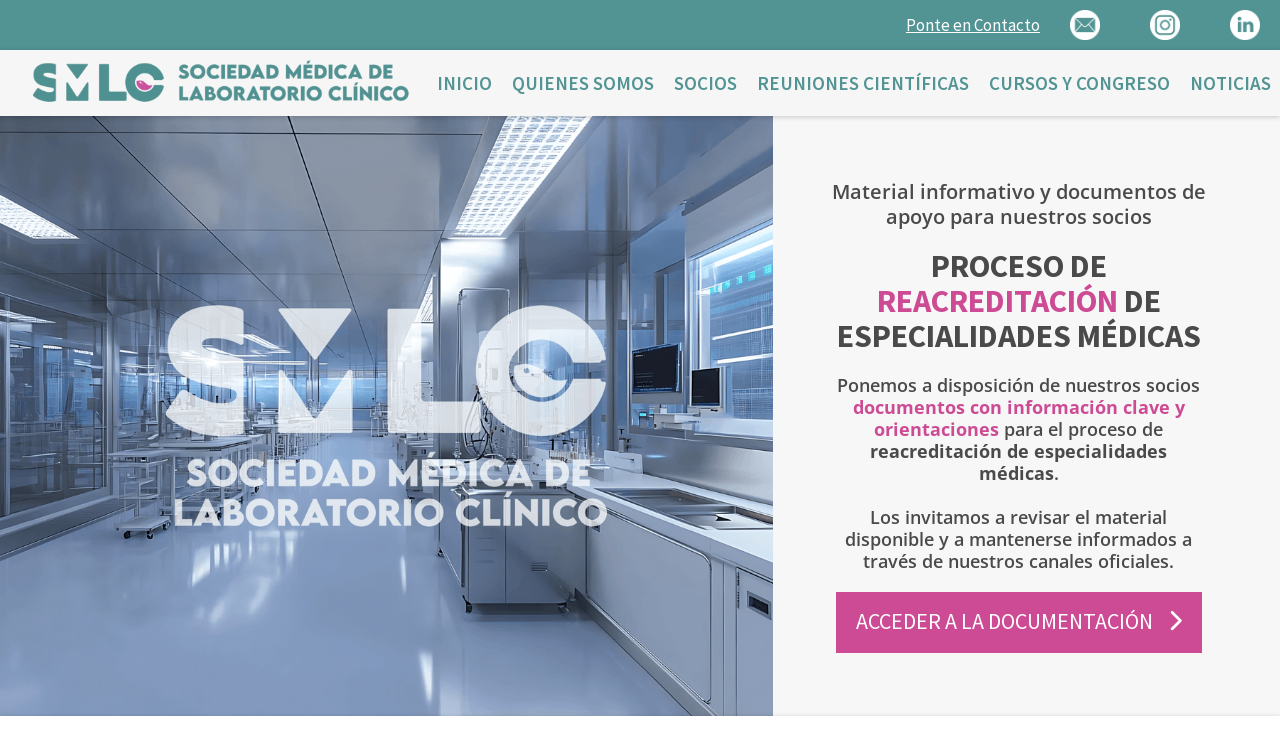

--- FILE ---
content_type: text/html; charset=UTF-8
request_url: https://www.smlc.cl/
body_size: 40257
content:
<!DOCTYPE html><!-- Created with https://systeme.io --><html lang="es"><head><link rel="icon" type="image/png" href="/7996294/66a5252c13937_FaviconSMLC.png"><link rel="apple-touch-icon" href="/7996294/66a5252c13937_FaviconSMLC.png"><meta charSet="utf-8"/><title data-react-helmet="true">Sociedad Médica de Laboratorio Clínico</title><meta data-react-helmet="true" name="viewport" content="width=device-width, initial-scale=1"/><meta data-react-helmet="true" name="title" content="Sociedad Médica de Laboratorio Clínico"/><meta data-react-helmet="true" name="description" content="Bienvenidos a la página oficial de nuestra sociedad. No te pierdas los últimos avances y noticias de nuestro campo profesional."/><meta data-react-helmet="true" name="author" content="Sociedad Médica de Laboratorio Clínico"/><meta data-react-helmet="true" name="keywords" content="SMLC, Sociedad, Laboratorio, Congreso, Reuniones Científicas, Recomendaciones, Guías, Trabajos científicos"/><meta data-react-helmet="true" property="og:image" content="https://d1yei2z3i6k35z.cloudfront.net/7996294/6694631e1cf9b_SOCIEDAD_MEDICA_DE_LABORATORIO_CLINICO.png"/><meta data-react-helmet="true" property="og:image:alt" content="Sociedad Médica de Laboratorio Clínico"/><meta data-react-helmet="true" property="og:title" content="Sociedad Médica de Laboratorio Clínico"/><meta data-react-helmet="true" property="og:description" content="Bienvenidos a la página oficial de nuestra sociedad. No te pierdas los últimos avances y noticias de nuestro campo profesional."/><meta data-react-helmet="true" property="og:url" content="https://www.smlc.cl/"/><style data-styled="" data-styled-version="6.1.13">.fYqptz{position:absolute;width:100%;height:100%;background-image:none;background-size:initial;background-position:50% 50%;background-repeat:repeat;background-attachment:initial;background-color:rgba(255, 255, 255, 1);filter:blur(0px);}/*!sc*/
@media only screen and (max-width: 800px){.fYqptz{background-image:none;}}/*!sc*/
data-styled.g62[id="sc-iRLAEC"]{content:"fYqptz,"}/*!sc*/
.fwIcMN{position:relative;}/*!sc*/
data-styled.g63[id="sc-kwFycn"]{content:"fwIcMN,"}/*!sc*/
.AcKId{position:absolute;z-index:0;height:100%;width:100%;top:0;left:0;z-index:-1;filter:blur(0px);background-size:initial;background-position:50% 50%;background-repeat:repeat;background-attachment:initial;background-color:rgba(255, 255, 255, 1);background-image:none;}/*!sc*/
@media only screen and (max-width: 800px){.AcKId{background-image:none;}}/*!sc*/
data-styled.g64[id="sc-bnGbuY"]{content:"AcKId,"}/*!sc*/
.jMFXhK{position:relative;width:100%;}/*!sc*/
data-styled.g68[id="sc-hylbpc"]{content:"jMFXhK,"}/*!sc*/
.iNJMqm{display:flex;flex-direction:row;align-items:center;justify-content:center;}/*!sc*/
data-styled.g70[id="sc-dOEwtB"]{content:"iNJMqm,"}/*!sc*/
.dxdJri{margin-left:15px;margin-right:0;}/*!sc*/
data-styled.g71[id="sc-ljLmeM"]{content:"dxdJri,"}/*!sc*/
.fWylWL{width:auto;align-self:flex-end;opacity:1;cursor:pointer;border:none;background:rgba(209, 222, 223, 1);padding-top:15px;padding-right:30px;padding-bottom:15px;padding-left:30px;font-size:20px;color:rgba(74, 74, 74, 1);font-family:"Source Sans Pro";font-weight:400;font-style:normal;border-top-left-radius:0px;border-top-right-radius:0px;border-bottom-left-radius:0px;border-bottom-right-radius:0px;border-style:none;border-width:3px;border-top-width:0;border-left-width:0;border-right-width:0;border-color:rgba(1,77,130,1);box-shadow:0px 1px 5px 0px rgba(0, 0, 0, 0.2);line-height:27px;transition-duration:0.3s;transition-property:color,transform,background;}/*!sc*/
.fWylWL:hover{color:rgba(255, 255, 255, 1);background:rgba(205, 75, 148, 1);}/*!sc*/
.fWylWL:hover small{color:rgba(255, 255, 255, 1);}/*!sc*/
.fWylWL:hover{transform:scale(1.06);}/*!sc*/
@media only screen and (max-width: 800px){.fWylWL{width:auto;align-self:center;opacity:1;padding-top:10px;padding-right:30px;padding-bottom:10px;padding-left:30px;font-size:20px;font-family:"Source Sans Pro";font-weight:400;font-style:normal;box-shadow:none;line-height:26px;transition-duration:0.3s;transition-property:color,transform,background;}.fWylWL:hover{background:rgba(205, 75, 148, 1);}}/*!sc*/
data-styled.g72[id="sc-gqYRWL"]{content:"fWylWL,"}/*!sc*/
.eItbDH{word-break:break-word;transition:box-shadow 0.1s ease-in-out;flex-basis:inherit;font-size:17px;color:rgba(79, 80, 86, 1);font-family:"Source Sans Pro";font-weight:400;font-style:normal;text-align:right;line-height:17px;padding-top:0px;padding-right:0px;padding-bottom:0px;padding-left:0px;}/*!sc*/
.eItbDH a{color:rgba(79, 80, 86, 1);}/*!sc*/
.eItbDH a>span{color:rgba(79, 80, 86, 1);}/*!sc*/
.eItbDH a:hover{box-shadow:inset 0 -1px 0;}/*!sc*/
.eItbDH a>span:hover{box-shadow:inset 0 -1px 0;}/*!sc*/
.eItbDH strong{font-weight:bold;}/*!sc*/
@media only screen and (max-width: 800px){.eItbDH{padding-top:0px;padding-right:0px;padding-bottom:0px;padding-left:0px;font-size:16px;font-weight:400;font-style:normal;text-align:center;line-height:21px;}}/*!sc*/
.eItbDH p:empty::after{content:' ';white-space:pre;}/*!sc*/
.hpUgPE{word-break:break-word;transition:box-shadow 0.1s ease-in-out;flex-basis:inherit;font-size:20px;color:rgba(43, 44, 52, 1);font-family:"Open Sans";font-weight:600;font-style:normal;text-align:center;line-height:25px;padding-top:0px;padding-right:0px;padding-bottom:0px;padding-left:0px;}/*!sc*/
.hpUgPE a{color:rgba(79, 80, 86, 1);}/*!sc*/
.hpUgPE a>span{color:rgba(79, 80, 86, 1);}/*!sc*/
.hpUgPE a:hover{box-shadow:inset 0 -1px 0;}/*!sc*/
.hpUgPE a>span:hover{box-shadow:inset 0 -1px 0;}/*!sc*/
.hpUgPE strong{font-weight:bold;}/*!sc*/
.hpUgPE h1,.hpUgPE h2,.hpUgPE h3,.hpUgPE h4,.hpUgPE h5,.hpUgPE h6{font-size:20px;color:rgba(43, 44, 52, 1);font-family:"Open Sans";font-weight:600;font-style:normal;text-align:center;line-height:25px;}/*!sc*/
@media only screen and (max-width: 800px){.hpUgPE{padding-top:0px;padding-right:0px;padding-bottom:0px;padding-left:0px;font-size:20px;font-family:"Open Sans";font-weight:600;font-style:normal;text-align:center;line-height:25px;}.hpUgPE h1,.hpUgPE h2,.hpUgPE h3,.hpUgPE h4,.hpUgPE h5,.hpUgPE h6{font-size:20px;font-family:"Open Sans";font-weight:600;font-style:normal;text-align:center;line-height:25px;}}/*!sc*/
.hpUgPE p:empty::after{content:' ';white-space:pre;}/*!sc*/
.klAeaY{word-break:break-word;transition:box-shadow 0.1s ease-in-out;flex-basis:inherit;font-size:32px;color:rgba(43, 44, 52, 1);font-family:"Source Sans Pro";font-weight:700;font-style:normal;text-align:center;line-height:35px;padding-top:0px;padding-right:0px;padding-bottom:0px;padding-left:0px;}/*!sc*/
.klAeaY a{color:rgba(79, 80, 86, 1);}/*!sc*/
.klAeaY a>span{color:rgba(79, 80, 86, 1);}/*!sc*/
.klAeaY a:hover{box-shadow:inset 0 -1px 0;}/*!sc*/
.klAeaY a>span:hover{box-shadow:inset 0 -1px 0;}/*!sc*/
.klAeaY strong{font-weight:bold;}/*!sc*/
.klAeaY h1,.klAeaY h2,.klAeaY h3,.klAeaY h4,.klAeaY h5,.klAeaY h6{font-size:32px;color:rgba(43, 44, 52, 1);font-family:"Source Sans Pro";font-weight:700;font-style:normal;text-align:center;line-height:35px;}/*!sc*/
@media only screen and (max-width: 800px){.klAeaY{padding-top:0px;padding-right:0px;padding-bottom:0px;padding-left:0px;font-size:28px;font-family:"Source Sans Pro";font-weight:700;font-style:normal;text-align:center;line-height:33px;}.klAeaY h1,.klAeaY h2,.klAeaY h3,.klAeaY h4,.klAeaY h5,.klAeaY h6{font-size:28px;font-family:"Source Sans Pro";font-weight:700;font-style:normal;text-align:center;line-height:33px;}}/*!sc*/
.klAeaY p:empty::after{content:' ';white-space:pre;}/*!sc*/
.egGbgQ{word-break:break-word;transition:box-shadow 0.1s ease-in-out;flex-basis:inherit;font-size:18px;color:rgba(43, 44, 52, 1);font-family:"Open Sans";font-weight:600;font-style:normal;text-align:center;line-height:22px;padding-top:0px;padding-right:0px;padding-bottom:0px;padding-left:0px;}/*!sc*/
.egGbgQ a{color:rgba(79, 80, 86, 1);}/*!sc*/
.egGbgQ a>span{color:rgba(79, 80, 86, 1);}/*!sc*/
.egGbgQ a:hover{box-shadow:inset 0 -1px 0;}/*!sc*/
.egGbgQ a>span:hover{box-shadow:inset 0 -1px 0;}/*!sc*/
.egGbgQ strong{font-weight:bold;}/*!sc*/
.egGbgQ h1,.egGbgQ h2,.egGbgQ h3,.egGbgQ h4,.egGbgQ h5,.egGbgQ h6{font-size:18px;color:rgba(43, 44, 52, 1);font-family:"Open Sans";font-weight:600;font-style:normal;text-align:center;line-height:22px;}/*!sc*/
@media only screen and (max-width: 800px){.egGbgQ{padding-top:0px;padding-right:0px;padding-bottom:0px;padding-left:0px;font-size:17px;font-family:"Open Sans";font-weight:600;font-style:normal;text-align:center;line-height:24px;}.egGbgQ h1,.egGbgQ h2,.egGbgQ h3,.egGbgQ h4,.egGbgQ h5,.egGbgQ h6{font-size:17px;font-family:"Open Sans";font-weight:600;font-style:normal;text-align:center;line-height:24px;}}/*!sc*/
.egGbgQ p:empty::after{content:' ';white-space:pre;}/*!sc*/
.elQpdZ{word-break:break-word;transition:box-shadow 0.1s ease-in-out;flex-basis:inherit;font-size:22px;color:rgba(79, 80, 86, 1);font-family:"Source Sans Pro";font-weight:400;font-style:normal;text-align:left;line-height:32px;padding-top:0px;padding-right:0px;padding-bottom:0px;padding-left:0px;}/*!sc*/
.elQpdZ a{color:rgba(79, 80, 86, 1);}/*!sc*/
.elQpdZ a>span{color:rgba(79, 80, 86, 1);}/*!sc*/
.elQpdZ a:hover{box-shadow:inset 0 -1px 0;}/*!sc*/
.elQpdZ a>span:hover{box-shadow:inset 0 -1px 0;}/*!sc*/
.elQpdZ strong{font-weight:bold;}/*!sc*/
@media only screen and (max-width: 800px){.elQpdZ{padding-top:0px;padding-right:0px;padding-bottom:0px;padding-left:0px;font-size:16px;font-weight:400;font-style:normal;text-align:left;line-height:21px;}}/*!sc*/
.elQpdZ p:empty::after{content:' ';white-space:pre;}/*!sc*/
.doIFeW{word-break:break-word;transition:box-shadow 0.1s ease-in-out;flex-basis:inherit;font-size:18px;color:rgba(79, 80, 86, 1);font-family:"Source Sans Pro";font-weight:400;font-style:normal;text-align:left;line-height:25px;padding-top:0px;padding-right:0px;padding-bottom:0px;padding-left:0px;}/*!sc*/
.doIFeW a{color:rgba(79, 80, 86, 1);}/*!sc*/
.doIFeW a>span{color:rgba(79, 80, 86, 1);}/*!sc*/
.doIFeW a:hover{box-shadow:inset 0 -1px 0;}/*!sc*/
.doIFeW a>span:hover{box-shadow:inset 0 -1px 0;}/*!sc*/
.doIFeW strong{font-weight:bold;}/*!sc*/
@media only screen and (max-width: 800px){.doIFeW{padding-top:0px;padding-right:0px;padding-bottom:0px;padding-left:0px;font-size:16px;font-weight:400;font-style:normal;text-align:left;line-height:21px;}}/*!sc*/
.doIFeW p:empty::after{content:' ';white-space:pre;}/*!sc*/
.hOtyiK{word-break:break-word;transition:box-shadow 0.1s ease-in-out;flex-basis:inherit;font-size:22px;color:rgba(79, 80, 86, 1);font-family:"Source Sans Pro";font-weight:400;font-style:normal;text-align:left;line-height:32px;padding-top:0px;padding-right:0px;padding-bottom:0px;padding-left:0px;}/*!sc*/
.hOtyiK a{color:rgba(79, 80, 86, 1);}/*!sc*/
.hOtyiK a>span{color:rgba(79, 80, 86, 1);}/*!sc*/
.hOtyiK a:hover{box-shadow:inset 0 -1px 0;}/*!sc*/
.hOtyiK a>span:hover{box-shadow:inset 0 -1px 0;}/*!sc*/
.hOtyiK strong{font-weight:bold;}/*!sc*/
@media only screen and (max-width: 800px){.hOtyiK{padding-top:0px;padding-right:0px;padding-bottom:0px;padding-left:0px;font-size:19px;font-weight:400;font-style:normal;text-align:center;line-height:25px;}}/*!sc*/
.hOtyiK p:empty::after{content:' ';white-space:pre;}/*!sc*/
.kJTgvo{word-break:break-word;transition:box-shadow 0.1s ease-in-out;flex-basis:inherit;font-size:18px;color:rgba(79, 80, 86, 1);font-family:"Source Sans Pro";font-weight:400;font-style:normal;text-align:left;line-height:25px;padding-top:0px;padding-right:0px;padding-bottom:0px;padding-left:0px;}/*!sc*/
.kJTgvo a{color:rgba(79, 80, 86, 1);}/*!sc*/
.kJTgvo a>span{color:rgba(79, 80, 86, 1);}/*!sc*/
.kJTgvo a:hover{box-shadow:inset 0 -1px 0;}/*!sc*/
.kJTgvo a>span:hover{box-shadow:inset 0 -1px 0;}/*!sc*/
.kJTgvo strong{font-weight:bold;}/*!sc*/
@media only screen and (max-width: 800px){.kJTgvo{padding-top:0px;padding-right:0px;padding-bottom:0px;padding-left:0px;font-size:16px;font-weight:400;font-style:normal;text-align:left;line-height:23px;}}/*!sc*/
.kJTgvo p:empty::after{content:' ';white-space:pre;}/*!sc*/
.jAOdxu{word-break:break-word;transition:box-shadow 0.1s ease-in-out;flex-basis:inherit;font-size:18px;color:rgba(79, 80, 86, 1);font-family:"Source Sans Pro";font-weight:400;font-style:normal;text-align:center;line-height:25px;padding-top:0px;padding-right:0px;padding-bottom:0px;padding-left:0px;}/*!sc*/
.jAOdxu a{color:rgba(79, 80, 86, 1);}/*!sc*/
.jAOdxu a>span{color:rgba(79, 80, 86, 1);}/*!sc*/
.jAOdxu a:hover{box-shadow:inset 0 -1px 0;}/*!sc*/
.jAOdxu a>span:hover{box-shadow:inset 0 -1px 0;}/*!sc*/
.jAOdxu strong{font-weight:bold;}/*!sc*/
@media only screen and (max-width: 800px){.jAOdxu{padding-top:0px;padding-right:0px;padding-bottom:0px;padding-left:0px;font-size:16px;font-weight:400;font-style:normal;text-align:center;line-height:21px;}}/*!sc*/
.jAOdxu p:empty::after{content:' ';white-space:pre;}/*!sc*/
.cSTxoQ{word-break:break-word;transition:box-shadow 0.1s ease-in-out;flex-basis:inherit;font-size:21px;color:rgba(43, 44, 52, 1);font-family:"Open Sans";font-weight:600;font-style:normal;text-align:center;line-height:27px;padding-top:0px;padding-right:0px;padding-bottom:0px;padding-left:0px;}/*!sc*/
.cSTxoQ a{color:rgba(79, 80, 86, 1);}/*!sc*/
.cSTxoQ a>span{color:rgba(79, 80, 86, 1);}/*!sc*/
.cSTxoQ a:hover{box-shadow:inset 0 -1px 0;}/*!sc*/
.cSTxoQ a>span:hover{box-shadow:inset 0 -1px 0;}/*!sc*/
.cSTxoQ strong{font-weight:bold;}/*!sc*/
.cSTxoQ h1,.cSTxoQ h2,.cSTxoQ h3,.cSTxoQ h4,.cSTxoQ h5,.cSTxoQ h6{font-size:21px;color:rgba(43, 44, 52, 1);font-family:"Open Sans";font-weight:600;font-style:normal;text-align:center;line-height:27px;}/*!sc*/
@media only screen and (max-width: 800px){.cSTxoQ{padding-top:0px;padding-right:0px;padding-bottom:0px;padding-left:0px;font-size:17px;font-family:"Open Sans";font-weight:600;font-style:normal;text-align:center;line-height:23px;}.cSTxoQ h1,.cSTxoQ h2,.cSTxoQ h3,.cSTxoQ h4,.cSTxoQ h5,.cSTxoQ h6{font-size:17px;font-family:"Open Sans";font-weight:600;font-style:normal;text-align:center;line-height:23px;}}/*!sc*/
.cSTxoQ p:empty::after{content:' ';white-space:pre;}/*!sc*/
.dfHRtM{word-break:break-word;transition:box-shadow 0.1s ease-in-out;flex-basis:inherit;font-size:22px;color:rgba(43, 44, 52, 1);font-family:"Source Sans Pro";font-weight:700;font-style:normal;text-align:center;line-height:29px;padding-top:0px;padding-right:0px;padding-bottom:0px;padding-left:0px;}/*!sc*/
.dfHRtM a{color:rgba(79, 80, 86, 1);}/*!sc*/
.dfHRtM a>span{color:rgba(79, 80, 86, 1);}/*!sc*/
.dfHRtM a:hover{box-shadow:inset 0 -1px 0;}/*!sc*/
.dfHRtM a>span:hover{box-shadow:inset 0 -1px 0;}/*!sc*/
.dfHRtM strong{font-weight:bold;}/*!sc*/
.dfHRtM h1,.dfHRtM h2,.dfHRtM h3,.dfHRtM h4,.dfHRtM h5,.dfHRtM h6{font-size:22px;color:rgba(43, 44, 52, 1);font-family:"Source Sans Pro";font-weight:700;font-style:normal;text-align:center;line-height:29px;}/*!sc*/
@media only screen and (max-width: 800px){.dfHRtM{padding-top:0px;padding-right:0px;padding-bottom:0px;padding-left:0px;font-size:20px;font-family:"Source Sans Pro";font-weight:700;font-style:normal;text-align:center;line-height:28px;}.dfHRtM h1,.dfHRtM h2,.dfHRtM h3,.dfHRtM h4,.dfHRtM h5,.dfHRtM h6{font-size:20px;font-family:"Source Sans Pro";font-weight:700;font-style:normal;text-align:center;line-height:28px;}}/*!sc*/
.dfHRtM p:empty::after{content:' ';white-space:pre;}/*!sc*/
.WTyvU{word-break:break-word;transition:box-shadow 0.1s ease-in-out;flex-basis:inherit;font-size:19px;color:rgba(43, 44, 52, 1);font-family:"Open Sans";font-weight:600;font-style:normal;text-align:center;line-height:26px;padding-top:0px;padding-right:0px;padding-bottom:0px;padding-left:0px;}/*!sc*/
.WTyvU a{color:rgba(79, 80, 86, 1);}/*!sc*/
.WTyvU a>span{color:rgba(79, 80, 86, 1);}/*!sc*/
.WTyvU a:hover{box-shadow:inset 0 -1px 0;}/*!sc*/
.WTyvU a>span:hover{box-shadow:inset 0 -1px 0;}/*!sc*/
.WTyvU strong{font-weight:bold;}/*!sc*/
.WTyvU h1,.WTyvU h2,.WTyvU h3,.WTyvU h4,.WTyvU h5,.WTyvU h6{font-size:19px;color:rgba(43, 44, 52, 1);font-family:"Open Sans";font-weight:600;font-style:normal;text-align:center;line-height:26px;}/*!sc*/
@media only screen and (max-width: 800px){.WTyvU{padding-top:0px;padding-right:0px;padding-bottom:0px;padding-left:0px;font-size:17px;font-family:"Open Sans";font-weight:600;font-style:normal;text-align:center;line-height:23px;}.WTyvU h1,.WTyvU h2,.WTyvU h3,.WTyvU h4,.WTyvU h5,.WTyvU h6{font-size:17px;font-family:"Open Sans";font-weight:600;font-style:normal;text-align:center;line-height:23px;}}/*!sc*/
.WTyvU p:empty::after{content:' ';white-space:pre;}/*!sc*/
.hLcKHo{word-break:break-word;transition:box-shadow 0.1s ease-in-out;flex-basis:inherit;font-size:30px;color:rgba(79, 80, 86, 1);font-family:"Source Sans Pro";font-weight:400;font-style:normal;text-align:center;line-height:30px;padding-top:10px;padding-right:0px;padding-bottom:10px;padding-left:0px;background-color:rgba(82, 147, 147, 1);}/*!sc*/
.hLcKHo a{color:rgba(79, 80, 86, 1);}/*!sc*/
.hLcKHo a>span{color:rgba(79, 80, 86, 1);}/*!sc*/
.hLcKHo a:hover{box-shadow:inset 0 -1px 0;}/*!sc*/
.hLcKHo a>span:hover{box-shadow:inset 0 -1px 0;}/*!sc*/
.hLcKHo strong{font-weight:bold;}/*!sc*/
@media only screen and (max-width: 800px){.hLcKHo{padding-top:0px;padding-right:0px;padding-bottom:0px;padding-left:0px;font-size:25px;font-weight:400;font-style:normal;text-align:center;line-height:33px;}}/*!sc*/
.hLcKHo p:empty::after{content:' ';white-space:pre;}/*!sc*/
.kGpymt{word-break:break-word;transition:box-shadow 0.1s ease-in-out;flex-basis:inherit;font-size:22px;color:rgba(79, 80, 86, 1);font-family:"Source Sans Pro";font-weight:400;font-style:normal;text-align:left;line-height:28px;padding-top:0px;padding-right:0px;padding-bottom:0px;padding-left:0px;}/*!sc*/
.kGpymt a{color:rgba(79, 80, 86, 1);}/*!sc*/
.kGpymt a>span{color:rgba(79, 80, 86, 1);}/*!sc*/
.kGpymt a:hover{box-shadow:inset 0 -1px 0;}/*!sc*/
.kGpymt a>span:hover{box-shadow:inset 0 -1px 0;}/*!sc*/
.kGpymt strong{font-weight:bold;}/*!sc*/
@media only screen and (max-width: 800px){.kGpymt{padding-top:0px;padding-right:0px;padding-bottom:0px;padding-left:0px;font-size:20px;font-weight:400;font-style:normal;text-align:center;line-height:23px;}}/*!sc*/
.kGpymt p:empty::after{content:' ';white-space:pre;}/*!sc*/
.kGcifM{word-break:break-word;transition:box-shadow 0.1s ease-in-out;flex-basis:inherit;font-size:18px;color:rgba(79, 80, 86, 1);font-family:"Source Sans Pro";font-weight:400;font-style:normal;text-align:left;line-height:23px;padding-top:0px;padding-right:0px;padding-bottom:0px;padding-left:0px;}/*!sc*/
.kGcifM a{color:rgba(79, 80, 86, 1);}/*!sc*/
.kGcifM a>span{color:rgba(79, 80, 86, 1);}/*!sc*/
.kGcifM a:hover{box-shadow:inset 0 -1px 0;}/*!sc*/
.kGcifM a>span:hover{box-shadow:inset 0 -1px 0;}/*!sc*/
.kGcifM strong{font-weight:bold;}/*!sc*/
@media only screen and (max-width: 800px){.kGcifM{padding-top:0px;padding-right:0px;padding-bottom:0px;padding-left:0px;font-size:18px;font-weight:400;font-style:normal;text-align:center;line-height:23px;}}/*!sc*/
.kGcifM p:empty::after{content:' ';white-space:pre;}/*!sc*/
.dxFKtt{word-break:break-word;transition:box-shadow 0.1s ease-in-out;flex-basis:inherit;font-size:37px;color:rgba(79, 80, 86, 1);font-family:"Source Sans Pro";font-weight:400;font-style:normal;text-align:left;line-height:37px;padding-top:10px;padding-right:0px;padding-bottom:10px;padding-left:0px;background-color:rgba(82, 147, 147, 0);}/*!sc*/
.dxFKtt a{color:rgba(79, 80, 86, 1);}/*!sc*/
.dxFKtt a>span{color:rgba(79, 80, 86, 1);}/*!sc*/
.dxFKtt a:hover{box-shadow:inset 0 -1px 0;}/*!sc*/
.dxFKtt a>span:hover{box-shadow:inset 0 -1px 0;}/*!sc*/
.dxFKtt strong{font-weight:bold;}/*!sc*/
@media only screen and (max-width: 800px){.dxFKtt{padding-top:0px;padding-right:0px;padding-bottom:0px;padding-left:0px;font-size:22px;font-weight:400;font-style:normal;text-align:left;line-height:29px;}}/*!sc*/
.dxFKtt p:empty::after{content:' ';white-space:pre;}/*!sc*/
.bBEvhK{word-break:break-word;transition:box-shadow 0.1s ease-in-out;flex-basis:inherit;font-size:17px;color:rgba(79, 80, 86, 1);font-family:"Source Sans Pro";font-weight:400;font-style:normal;text-align:left;line-height:32px;padding-top:0px;padding-right:0px;padding-bottom:0px;padding-left:0px;}/*!sc*/
.bBEvhK a{color:rgba(79, 80, 86, 1);}/*!sc*/
.bBEvhK a>span{color:rgba(79, 80, 86, 1);}/*!sc*/
.bBEvhK a:hover{box-shadow:inset 0 -1px 0;}/*!sc*/
.bBEvhK a>span:hover{box-shadow:inset 0 -1px 0;}/*!sc*/
.bBEvhK strong{font-weight:bold;}/*!sc*/
@media only screen and (max-width: 800px){.bBEvhK{padding-top:0px;padding-right:0px;padding-bottom:0px;padding-left:0px;font-size:14px;font-weight:400;font-style:normal;text-align:center;line-height:19px;}}/*!sc*/
.bBEvhK p:empty::after{content:' ';white-space:pre;}/*!sc*/
data-styled.g79[id="sc-bqvdXA"]{content:"eItbDH,hpUgPE,klAeaY,egGbgQ,elQpdZ,doIFeW,hOtyiK,kJTgvo,jAOdxu,cSTxoQ,dfHRtM,WTyvU,hLcKHo,kGpymt,kGcifM,dxFKtt,bBEvhK,"}/*!sc*/
.iuKKux{display:flex;flex-direction:column;grid-column-start:1;grid-column-end:10;align-self:center;}/*!sc*/
@media only screen and (max-width: 800px){.iuKKux{align-self:unset;width:100%;grid-column-start:1;grid-column-end:12;padding-left:0;padding-right:0;}}/*!sc*/
.cxuORD{display:flex;flex-direction:column;grid-column-start:1;grid-column-end:5;align-self:flex-start;}/*!sc*/
.kKwYQP{display:flex;flex-direction:column;grid-column-start:5;grid-column-end:9;align-self:flex-start;}/*!sc*/
.zUBux{display:flex;flex-direction:column;grid-column-start:9;grid-column-end:13;align-self:center;}/*!sc*/
.kcYxwS{display:flex;flex-direction:column;grid-column-start:10;grid-column-end:13;align-self:center;}/*!sc*/
@media only screen and (max-width: 800px){.kcYxwS{align-self:unset;width:100%;grid-column-start:1;grid-column-end:12;padding-left:0;padding-right:0;}}/*!sc*/
.hqhQIc{display:flex;flex-direction:column;grid-column-start:1;grid-column-end:7;align-self:center;}/*!sc*/
.gNUfwY{display:flex;flex-direction:column;grid-column-start:7;grid-column-end:10;align-self:center;}/*!sc*/
.fEpRmp{display:flex;flex-direction:column;grid-column-start:10;grid-column-end:13;align-self:center;}/*!sc*/
.fChNkq{display:flex;flex-direction:column;grid-column-start:1;grid-column-end:5;align-self:center;}/*!sc*/
.fgDKod{display:flex;flex-direction:column;grid-column-start:5;grid-column-end:13;align-self:center;}/*!sc*/
.cnZRPr{display:flex;flex-direction:column;grid-column-start:1;grid-column-end:13;align-self:flex-start;}/*!sc*/
@media only screen and (max-width: 800px){.cnZRPr{align-self:unset;width:100%;grid-column-start:1;grid-column-end:12;padding-left:0;padding-right:0;}}/*!sc*/
.gWLWJI{display:flex;flex-direction:column;grid-column-start:1;grid-column-end:8;align-self:center;}/*!sc*/
@media only screen and (max-width: 800px){.gWLWJI{align-self:unset;width:100%;grid-column-start:1;grid-column-end:12;padding-left:0;padding-right:0;}}/*!sc*/
.ljKBFX{display:flex;flex-direction:column;grid-column-start:8;grid-column-end:13;align-self:center;}/*!sc*/
@media only screen and (max-width: 800px){.ljKBFX{align-self:unset;width:100%;grid-column-start:1;grid-column-end:12;padding-left:0;padding-right:0;}}/*!sc*/
.eVyEdx{display:flex;flex-direction:column;grid-column-start:1;grid-column-end:5;align-self:center;}/*!sc*/
@media only screen and (max-width: 800px){.eVyEdx{align-self:unset;width:100%;grid-column-start:1;grid-column-end:12;padding-left:0;padding-right:0;}}/*!sc*/
.eRMwtK{display:flex;flex-direction:column;grid-column-start:5;grid-column-end:13;align-self:center;}/*!sc*/
@media only screen and (max-width: 800px){.eRMwtK{align-self:unset;width:100%;grid-column-start:1;grid-column-end:12;padding-left:0;padding-right:0;}}/*!sc*/
.cjKEvT{display:flex;flex-direction:column;grid-column-start:5;grid-column-end:13;align-self:flex-start;}/*!sc*/
@media only screen and (max-width: 800px){.cjKEvT{align-self:unset;width:100%;grid-column-start:1;grid-column-end:12;padding-left:0;padding-right:0;}}/*!sc*/
.hFSstJ{display:flex;flex-direction:column;grid-column-start:1;grid-column-end:9;align-self:center;}/*!sc*/
@media only screen and (max-width: 800px){.hFSstJ{align-self:unset;width:100%;grid-column-start:1;grid-column-end:12;padding-left:0;padding-right:0;}}/*!sc*/
.hhTpTy{display:flex;flex-direction:column;grid-column-start:9;grid-column-end:13;align-self:center;}/*!sc*/
@media only screen and (max-width: 800px){.hhTpTy{align-self:unset;width:100%;grid-column-start:1;grid-column-end:12;padding-left:0;padding-right:0;}}/*!sc*/
.dNSqWr{display:flex;flex-direction:column;grid-column-start:1;grid-column-end:7;align-self:center;}/*!sc*/
@media only screen and (max-width: 800px){.dNSqWr{align-self:unset;width:100%;grid-column-start:1;grid-column-end:12;padding-left:0;padding-right:0;}}/*!sc*/
.eEqpoA{display:flex;flex-direction:column;grid-column-start:7;grid-column-end:13;align-self:center;}/*!sc*/
@media only screen and (max-width: 800px){.eEqpoA{align-self:unset;width:100%;grid-column-start:1;grid-column-end:12;padding-left:0;padding-right:0;}}/*!sc*/
.kHemXS{display:flex;flex-direction:column;grid-column-start:1;grid-column-end:7;align-self:flex-start;}/*!sc*/
@media only screen and (max-width: 800px){.kHemXS{align-self:unset;width:100%;grid-column-start:1;grid-column-end:12;padding-left:0;padding-right:0;}}/*!sc*/
data-styled.g82[id="sc-iCjFWQ"]{content:"iuKKux,cxuORD,kKwYQP,zUBux,kcYxwS,hqhQIc,gNUfwY,fEpRmp,fChNkq,fgDKod,cnZRPr,gWLWJI,ljKBFX,eVyEdx,eRMwtK,cjKEvT,hFSstJ,hhTpTy,dNSqWr,eEqpoA,kHemXS,"}/*!sc*/
.SHsGK{display:block;max-width:100%;object-fit:contain;width:30px;}/*!sc*/
@media only screen and (max-width: 800px){.SHsGK{width:23px;}}/*!sc*/
.kFrPOv{display:block;max-width:100%;object-fit:contain;width:30px;}/*!sc*/
@media only screen and (max-width: 800px){.kFrPOv{width:22px;}}/*!sc*/
.vhnXJ{display:block;max-width:100%;object-fit:contain;width:500px;}/*!sc*/
.jjHoZs{display:block;max-width:100%;object-fit:contain;width:500px;}/*!sc*/
@media only screen and (max-width: 800px){.jjHoZs{width:278px;}}/*!sc*/
.gNGmJi{display:block;max-width:100%;object-fit:contain;width:320px;}/*!sc*/
@media only screen and (max-width: 800px){.gNGmJi{width:300px;}}/*!sc*/
.kPpEfY{display:block;max-width:100%;object-fit:contain;width:1500px;}/*!sc*/
.htbHSO{display:block;max-width:100%;object-fit:contain;width:340px;}/*!sc*/
@media only screen and (max-width: 800px){.htbHSO{width:900px;}}/*!sc*/
.UQYBT{display:block;max-width:100%;object-fit:contain;width:300px;}/*!sc*/
@media only screen and (max-width: 800px){.UQYBT{width:286px;}}/*!sc*/
.hATnTu{display:block;max-width:100%;object-fit:contain;width:290px;}/*!sc*/
@media only screen and (max-width: 800px){.hATnTu{width:500px;}}/*!sc*/
.cTfBHb{display:block;max-width:100%;object-fit:contain;width:700px;}/*!sc*/
.eJWGUz{display:block;max-width:100%;object-fit:contain;width:30px;}/*!sc*/
data-styled.g132[id="sc-jdwyG"]{content:"SHsGK,kFrPOv,vhnXJ,jjHoZs,gNGmJi,kPpEfY,htbHSO,UQYBT,hATnTu,cTfBHb,eJWGUz,"}/*!sc*/
.jpQKcE{align-self:flex-end;}/*!sc*/
@media only screen and (max-width: 800px){.jpQKcE{align-self:flex-end;}}/*!sc*/
.bZdHOO{align-self:flex-end;}/*!sc*/
@media only screen and (max-width: 800px){.bZdHOO{align-self:center;}}/*!sc*/
.bOJvpn{align-self:flex-end;}/*!sc*/
@media only screen and (max-width: 800px){.bOJvpn{align-self:flex-start;}}/*!sc*/
.fBQqwK{align-self:flex-start;}/*!sc*/
.caUedr{align-self:center;}/*!sc*/
.gevIRx{align-self:flex-end;}/*!sc*/
data-styled.g133[id="sc-eEVuZf"]{content:"jpQKcE,bZdHOO,bOJvpn,fBQqwK,caUedr,gevIRx,"}/*!sc*/
.jfUydi{position:relative;display:block;height:0;overflow:visible;padding-bottom:100.00%;}/*!sc*/
.gGYPdj{position:relative;display:block;height:0;overflow:visible;padding-bottom:12.03%;}/*!sc*/
.dicWQf{position:relative;display:block;height:0;overflow:visible;padding-bottom:140.85%;}/*!sc*/
.fSFEAR{position:relative;display:block;height:0;overflow:visible;padding-bottom:56.50%;}/*!sc*/
.jABevL{position:relative;display:block;height:0;overflow:visible;padding-bottom:178.57%;}/*!sc*/
.iVGpYh{position:relative;display:block;height:0;overflow:visible;padding-bottom:56.18%;}/*!sc*/
data-styled.g134[id="sc-dtOqdk"]{content:"jfUydi,gGYPdj,dicWQf,fSFEAR,jABevL,iVGpYh,"}/*!sc*/
.kXhgaj{width:100%;max-width:20px;}/*!sc*/
@media only screen and (max-width: 800px){.kXhgaj{max-width:15px;}}/*!sc*/
data-styled.g144[id="sc-kXaPYj"]{content:"kXhgaj,"}/*!sc*/
.kIRQao{outline:none;display:flex;background-color:transparent;border:none;padding:0;cursor:pointer;text-align:center;font-size:19px;color:rgba(82, 147, 147, 1);font-family:"Source Sans Pro";font-weight:600;font-style:normal;line-height:24px;transition:box-shadow 0.1s ease-in-out;}/*!sc*/
.kIRQao:hover{color:rgba(205, 75, 148, 1);text-decoration-color:rgba(205, 75, 148, 0);text-decoration-line:underline;text-decoration-thickness:3px;text-underline-offset:10px;}/*!sc*/
@media only screen and (max-width: 800px){.kIRQao{overflow-wrap:anywhere;font-size:15px;color:rgba(82, 147, 147, 1);line-height:18px;color:rgba(82, 147, 147, 1);transition:box-shadow 0.1s ease-in-out;}.kIRQao:hover{color:rgba(82, 147, 147, 1);}}/*!sc*/
.ehlaRc{outline:none;display:flex;background-color:transparent;border:none;padding:0;cursor:pointer;text-align:left;font-size:19px;color:rgba(82, 147, 147, 1);font-family:"Source Sans Pro";font-weight:600;font-style:normal;line-height:24px;transition:box-shadow 0.1s ease-in-out;}/*!sc*/
.ehlaRc:hover{color:rgba(205, 75, 148, 1);text-decoration-color:rgba(205, 75, 148, 0);text-decoration-line:underline;text-decoration-thickness:3px;text-underline-offset:10px;}/*!sc*/
@media only screen and (max-width: 800px){.ehlaRc{overflow-wrap:anywhere;font-size:15px;color:rgba(82, 147, 147, 1);line-height:18px;color:rgba(82, 147, 147, 1);transition:box-shadow 0.1s ease-in-out;}.ehlaRc:hover{color:rgba(82, 147, 147, 1);}}/*!sc*/
data-styled.g145[id="sc-boxNXC"]{content:"kIRQao,ehlaRc,"}/*!sc*/
.gomZwL{min-height:20px;display:flex;justify-content:center;padding-top:0px;padding-right:0px;padding-bottom:0px;padding-left:0px;}/*!sc*/
@media only screen and (max-width: 800px){.gomZwL{display:none;justify-content:flex-start;padding-top:0px;padding-right:0px;padding-bottom:0px;padding-left:0px;}}/*!sc*/
data-styled.g146[id="sc-ebFFfp"]{content:"gomZwL,"}/*!sc*/
.gQiVnI{display:block;width:33px;height:4px;position:relative;border-radius:3px;z-index:1;transform-origin:4px 0;transition:transform 0.5s cubic-bezier(0.77, 0.2, 0.05, 1),background 0.5s cubic-bezier(0.77, 0.2, 0.05, 1),opacity 0.55s ease,background-color 0.3s 0.15s ease-in;background-color:rgba(82, 147, 147, 1);}/*!sc*/
.gQiVnI:not(:last-child){margin-bottom:5px;}/*!sc*/
data-styled.g147[id="sc-fIymDE"]{content:"gQiVnI,"}/*!sc*/
.ipjoxh{display:none;position:relative;padding-top:0px;padding-right:0px;padding-bottom:0px;padding-left:0px;z-index:0;cursor:pointer;justify-content:flex-end;align-self:end;flex-direction:column;}/*!sc*/
@media only screen and (max-width: 800px){.ipjoxh{display:flex;padding-top:0px;padding-right:0px;padding-bottom:0px;padding-left:0px;}}/*!sc*/
.ipjoxh span:first-child{transform-origin:0 0;}/*!sc*/
.ipjoxh span:nth-last-child(1){transform-origin:0 100%;}/*!sc*/
data-styled.g148[id="sc-bdbhkv"]{content:"ipjoxh,"}/*!sc*/
.ePJuRf{display:flex;justify-content:flex-end;}/*!sc*/
data-styled.g149[id="sc-cJTOIK"]{content:"ePJuRf,"}/*!sc*/
.bfvsHZ{display:flex;gap:5px;align-items:center;width:fit-content;cursor:pointer;}/*!sc*/
data-styled.g152[id="sc-kXQcRk"]{content:"bfvsHZ,"}/*!sc*/
.ccSRNe{display:flex;flex-direction:column;gap:15px;}/*!sc*/
data-styled.g153[id="sc-eemrSN"]{content:"ccSRNe,"}/*!sc*/
.cBnIxd{transition:transform 0.3s ease-in-out;color:rgba(82, 147, 147, 1);}/*!sc*/
data-styled.g154[id="sc-ehIYnC"]{content:"cBnIxd,"}/*!sc*/
.dUQaAt{margin-left:20px;display:flex;position:absolute;flex-direction:column;gap:10px;opacity:0;visibility:hidden;transition:visibility 0.2s ease-in-out,transform 0.2s,opacity 0.2s;transform:translateY(-10px);}/*!sc*/
data-styled.g155[id="sc-iDAWOb"]{content:"dUQaAt,"}/*!sc*/
.fOIuHl{margin-top:50px;margin-right:10px;margin-left:10px;list-style:none;padding:0;}/*!sc*/
.fOIuHl li{margin-bottom:15px;}/*!sc*/
.fOIuHl li:last-of-type{margin-bottom:0;}/*!sc*/
data-styled.g156[id="sc-hqLrE"]{content:"fOIuHl,"}/*!sc*/
.hnaRKl{display:none;background-color:rgba(246, 246, 246, 1);top:0;bottom:0;right:0;overflow-y:auto;width:0;z-index:50;transition:width 0.2s ease-in-out;justify-content:center;}/*!sc*/
@media only screen and (max-width: 800px){.hnaRKl{display:flex;position:fixed;justify-content:flex-start;}}/*!sc*/
data-styled.g157[id="sc-eDiJSd"]{content:"hnaRKl,"}/*!sc*/
.gOjBAX{border-top-left-radius:0px;border-top-right-radius:0px;border-bottom-left-radius:0px;border-bottom-right-radius:0px;border-style:solid;border-width:1px;border-color:rgba(155, 155, 155, 0.46);}/*!sc*/
data-styled.g159[id="sc-jYWXzj"]{content:"gOjBAX,"}/*!sc*/
.cCZjVo{display:grid;position:relative;justify-content:space-between;grid-template-columns:repeat(12, 1fr);column-gap:20px;padding-top:0px;padding-right:0px;padding-bottom:0px;padding-left:0px;background-image:none;background-size:initial;background-position:50% 50%;background-repeat:repeat;background-attachment:initial;}/*!sc*/
@media only screen and (max-width: 800px){.cCZjVo{padding-top:0px;padding-right:0px;padding-bottom:0px;padding-left:0px;}}/*!sc*/
@media only screen and (max-width: 800px){.cCZjVo{display:flex;flex-direction:column;grid-template-columns:auto;background-image:none;}}/*!sc*/
.ilUZUf{display:grid;position:relative;justify-content:space-between;grid-template-columns:repeat(12, 1fr);column-gap:20px;padding-top:0px;padding-right:0px;padding-bottom:0px;padding-left:0px;background-image:none;background-size:initial;background-position:50% 50%;background-repeat:repeat;background-attachment:initial;}/*!sc*/
@media only screen and (max-width: 800px){.ilUZUf{padding-top:5px;padding-right:5px;padding-bottom:5px;padding-left:5px;}}/*!sc*/
@media only screen and (max-width: 800px){.ilUZUf{background-image:none;}}/*!sc*/
.hLwvlb{display:grid;position:relative;justify-content:space-between;grid-template-columns:repeat(12, 1fr);column-gap:20px;background-color:rgba(246, 246, 246, 0);padding-top:0px;padding-right:0px;padding-bottom:0px;padding-left:0px;background-image:none;background-size:initial;background-position:50% 50%;background-repeat:repeat;background-attachment:initial;}/*!sc*/
@media only screen and (max-width: 800px){.hLwvlb{padding-top:1px;padding-right:5px;padding-bottom:0px;padding-left:0px;}}/*!sc*/
@media only screen and (max-width: 800px){.hLwvlb{background-image:none;}}/*!sc*/
.kCsQYW{display:grid;position:relative;justify-content:space-between;grid-template-columns:repeat(12, 1fr);column-gap:20px;padding-top:0px;padding-right:0px;padding-bottom:0px;padding-left:0px;background-image:none;background-size:initial;background-position:50% 50%;background-repeat:repeat;background-attachment:initial;column-gap:unset!important;}/*!sc*/
@media only screen and (max-width: 800px){.kCsQYW{padding-top:0px;padding-right:0px;padding-bottom:0px;padding-left:0px;}}/*!sc*/
@media only screen and (max-width: 800px){.kCsQYW{display:flex;flex-direction:column;grid-template-columns:auto;background-image:none;}}/*!sc*/
.gGbuVx{display:grid;position:relative;justify-content:space-between;grid-template-columns:repeat(12, 1fr);column-gap:20px;background-color:rgba(230, 230, 230, 0.31);padding-top:0px;padding-right:0px;padding-bottom:0px;padding-left:0px;background-image:none;background-size:initial;background-position:50% 50%;background-repeat:repeat;background-attachment:initial;}/*!sc*/
@media only screen and (max-width: 800px){.gGbuVx{padding-top:0px;padding-right:0px;padding-bottom:0px;padding-left:0px;}}/*!sc*/
@media only screen and (max-width: 800px){.gGbuVx{display:flex;flex-direction:column;grid-template-columns:auto;background-image:none;}}/*!sc*/
.eXuncV{display:grid;position:relative;justify-content:space-between;grid-template-columns:repeat(12, 1fr);column-gap:20px;padding-top:0px;padding-right:0px;padding-bottom:0px;padding-left:0px;background-image:none;background-size:cover;background-position:50% 50%;background-repeat:no-repeat;background-attachment:initial;column-gap:unset!important;}/*!sc*/
@media only screen and (max-width: 800px){.eXuncV{padding-top:0px;padding-right:0px;padding-bottom:0px;padding-left:0px;}}/*!sc*/
@media only screen and (max-width: 800px){.eXuncV{display:flex;flex-direction:column;grid-template-columns:auto;background-image:none;}}/*!sc*/
.khwyEp{display:grid;position:relative;justify-content:space-between;grid-template-columns:repeat(12, 1fr);column-gap:20px;padding-top:300px;padding-right:10px;padding-bottom:300px;padding-left:10px;background-image:url("https://d1yei2z3i6k35z.cloudfront.net/7996294/69668a5166a37_BackgroundAcreditacion.png");background-size:cover;background-position:50% 50%;background-repeat:no-repeat;background-attachment:initial;column-gap:unset!important;}/*!sc*/
@media only screen and (max-width: 800px){.khwyEp{padding-top:150px;padding-right:5px;padding-bottom:150px;padding-left:5px;}}/*!sc*/
@media only screen and (max-width: 800px){.khwyEp{display:flex;flex-direction:column;grid-template-columns:auto;background-image:url("https://d1yei2z3i6k35z.cloudfront.net/7996294/69668a5166a37_BackgroundAcreditacion.png");}}/*!sc*/
.davckq{display:grid;position:relative;justify-content:space-between;grid-template-columns:repeat(12, 1fr);column-gap:20px;padding-top:10px;padding-right:30px;padding-bottom:10px;padding-left:30px;background-image:none;background-size:initial;background-position:50% 50%;background-repeat:repeat;background-attachment:initial;column-gap:unset!important;}/*!sc*/
@media only screen and (max-width: 800px){.davckq{padding-top:5px;padding-right:5px;padding-bottom:5px;padding-left:5px;}}/*!sc*/
@media only screen and (max-width: 800px){.davckq{display:flex;flex-direction:column;grid-template-columns:auto;background-image:none;}}/*!sc*/
.kXqcre{display:grid;position:relative;justify-content:space-between;grid-template-columns:repeat(12, 1fr);column-gap:20px;padding-top:0px;padding-right:0px;padding-bottom:0px;padding-left:0px;background-image:none;background-size:initial;background-position:50% 50%;background-repeat:repeat;background-attachment:initial;column-gap:unset!important;}/*!sc*/
@media only screen and (max-width: 800px){.kXqcre{padding-top:5px;padding-right:5px;padding-bottom:5px;padding-left:5px;}}/*!sc*/
@media only screen and (max-width: 800px){.kXqcre{display:flex;flex-direction:column;grid-template-columns:auto;background-image:none;}}/*!sc*/
.hrHhUI{display:grid;position:relative;justify-content:space-between;grid-template-columns:repeat(12, 1fr);column-gap:20px;padding-top:10px;padding-right:10px;padding-bottom:10px;padding-left:10px;background-image:none;background-size:initial;background-position:50% 50%;background-repeat:repeat;background-attachment:initial;}/*!sc*/
@media only screen and (max-width: 800px){.hrHhUI{padding-top:5px;padding-right:5px;padding-bottom:5px;padding-left:5px;}}/*!sc*/
@media only screen and (max-width: 800px){.hrHhUI{display:flex;flex-direction:column;grid-template-columns:auto;background-image:none;}}/*!sc*/
.bDmGpS{display:grid;position:relative;justify-content:space-between;grid-template-columns:repeat(12, 1fr);column-gap:20px;padding-top:10px;padding-right:10px;padding-bottom:10px;padding-left:10px;background-image:none;background-size:initial;background-position:50% 50%;background-repeat:repeat;background-attachment:initial;column-gap:unset!important;}/*!sc*/
@media only screen and (max-width: 800px){.bDmGpS{padding-top:5px;padding-right:5px;padding-bottom:5px;padding-left:5px;}}/*!sc*/
@media only screen and (max-width: 800px){.bDmGpS{display:flex;flex-direction:column;grid-template-columns:auto;background-image:none;}}/*!sc*/
.cMjPpZ{display:grid;position:relative;justify-content:space-between;grid-template-columns:repeat(12, 1fr);column-gap:20px;padding-top:10px;padding-right:10px;padding-bottom:10px;padding-left:10px;background-image:none;background-size:initial;background-position:50% 50%;background-repeat:repeat;background-attachment:initial;}/*!sc*/
@media only screen and (max-width: 800px){.cMjPpZ{padding-top:0px;padding-right:5px;padding-bottom:5px;padding-left:5px;}}/*!sc*/
@media only screen and (max-width: 800px){.cMjPpZ{display:flex;flex-direction:column;grid-template-columns:auto;background-image:none;}}/*!sc*/
.guNzuV{display:grid;position:relative;justify-content:space-between;grid-template-columns:repeat(12, 1fr);column-gap:20px;padding-top:10px;padding-right:10px;padding-bottom:10px;padding-left:10px;background-image:none;background-size:initial;background-position:50% 50%;background-repeat:repeat;background-attachment:initial;column-gap:unset!important;}/*!sc*/
@media only screen and (max-width: 800px){.guNzuV{padding-top:5px;padding-right:5px;padding-bottom:20px;padding-left:5px;}}/*!sc*/
@media only screen and (max-width: 800px){.guNzuV{display:flex;flex-direction:column;grid-template-columns:auto;background-image:none;}}/*!sc*/
.ggCLsG{display:grid;position:relative;justify-content:space-between;grid-template-columns:repeat(12, 1fr);column-gap:20px;padding-top:10px;padding-right:10px;padding-bottom:10px;padding-left:10px;background-image:none;background-size:initial;background-position:50% 50%;background-repeat:repeat;background-attachment:initial;column-gap:unset!important;}/*!sc*/
@media only screen and (max-width: 800px){.ggCLsG{padding-top:0px;padding-right:0px;padding-bottom:0px;padding-left:0px;}}/*!sc*/
@media only screen and (max-width: 800px){.ggCLsG{display:flex;flex-direction:column;grid-template-columns:auto;background-image:none;}}/*!sc*/
.ctTucu{display:grid;position:relative;justify-content:space-between;grid-template-columns:repeat(12, 1fr);column-gap:20px;background-color:rgba(230, 230, 230, 0.31);padding-top:0px;padding-right:0px;padding-bottom:0px;padding-left:0px;background-image:none;background-size:cover;background-position:50% 50%;background-repeat:no-repeat;background-attachment:initial;}/*!sc*/
@media only screen and (max-width: 800px){.ctTucu{padding-top:0px;padding-right:0px;padding-bottom:0px;padding-left:0px;}}/*!sc*/
@media only screen and (max-width: 800px){.ctTucu{display:flex;flex-direction:column;grid-template-columns:auto;background-image:none;}}/*!sc*/
.fgXnnj{display:grid;position:relative;justify-content:space-between;grid-template-columns:repeat(12, 1fr);column-gap:20px;padding-top:10px;padding-right:10px;padding-bottom:10px;padding-left:10px;background-image:none;background-size:initial;background-position:50% 50%;background-repeat:repeat;background-attachment:initial;}/*!sc*/
@media only screen and (max-width: 800px){.fgXnnj{padding-top:5px;padding-right:5px;padding-bottom:20px;padding-left:5px;}}/*!sc*/
@media only screen and (max-width: 800px){.fgXnnj{display:flex;flex-direction:column;grid-template-columns:auto;background-image:none;}}/*!sc*/
.cDCMmd{display:grid;position:relative;justify-content:space-between;grid-template-columns:repeat(12, 1fr);column-gap:20px;background-color:rgba(230, 229, 230, 1);padding-top:30px;padding-right:30px;padding-bottom:30px;padding-left:30px;box-shadow:0px 1px 5px 0px rgba(0, 0, 0, 0.2);background-image:none;background-size:initial;background-position:50% 50%;background-repeat:repeat;background-attachment:initial;column-gap:unset!important;}/*!sc*/
@media only screen and (max-width: 800px){.cDCMmd{padding-top:5px;padding-right:5px;padding-bottom:5px;padding-left:5px;}}/*!sc*/
@media only screen and (max-width: 800px){.cDCMmd{display:flex;flex-direction:column;grid-template-columns:auto;background-image:none;}}/*!sc*/
.dfgKru{display:grid;position:relative;justify-content:space-between;grid-template-columns:repeat(12, 1fr);column-gap:20px;padding-top:10px;padding-right:0px;padding-bottom:10px;padding-left:200px;background-image:none;background-size:initial;background-position:50% 50%;background-repeat:repeat;background-attachment:initial;}/*!sc*/
@media only screen and (max-width: 800px){.dfgKru{padding-top:5px;padding-right:5px;padding-bottom:5px;padding-left:5px;}}/*!sc*/
@media only screen and (max-width: 800px){.dfgKru{display:flex;flex-direction:column;grid-template-columns:auto;background-image:none;}}/*!sc*/
data-styled.g242[id="sc-cVHfYm"]{content:"cCZjVo,ilUZUf,hLwvlb,kCsQYW,gGbuVx,eXuncV,khwyEp,davckq,kXqcre,hrHhUI,bDmGpS,cMjPpZ,guNzuV,ggCLsG,ctTucu,fgXnnj,cDCMmd,dfgKru,"}/*!sc*/
.jtgrjg{display:flex;position:relative;background-color:rgba(82, 147, 147, 1);padding-top:0px;padding-right:0px;padding-bottom:0px;padding-left:0px;background-image:none;background-size:initial;background-position:0% 0%;background-repeat:no-repeat;background-attachment:initial;}/*!sc*/
@media only screen and (max-width: 800px){.jtgrjg{padding-top:0px;padding-right:5px;padding-bottom:5px;padding-left:5px;}}/*!sc*/
@media only screen and (max-width: 800px){.jtgrjg{background-image:none;}}/*!sc*/
.bNZMvo{display:flex;position:relative;background-color:rgba(246, 246, 246, 1);padding-top:0px;padding-right:0px;padding-bottom:0px;padding-left:0px;box-shadow:0px 1px 5px 0px rgba(0, 0, 0, 0.2);background-image:none;background-size:initial;background-position:0% 0%;background-repeat:no-repeat;background-attachment:initial;}/*!sc*/
@media only screen and (max-width: 800px){.bNZMvo{padding-top:1px;padding-right:5px;padding-bottom:1px;padding-left:5px;}}/*!sc*/
@media only screen and (max-width: 800px){.bNZMvo{background-image:none;}}/*!sc*/
.jSktdK{display:flex;position:relative;padding-top:0px;padding-right:0px;padding-bottom:0px;padding-left:0px;background-image:none;background-size:initial;background-position:50% 50%;background-repeat:no-repeat;background-attachment:initial;}/*!sc*/
@media only screen and (max-width: 800px){.jSktdK{padding-top:0px;padding-right:0px;padding-bottom:0px;padding-left:0px;}}/*!sc*/
@media only screen and (max-width: 800px){.jSktdK{background-image:none;}}/*!sc*/
.clZNGN{display:flex;position:relative;padding-top:0px;padding-right:0px;padding-bottom:0px;padding-left:0px;box-shadow:0px 1px 5px 0px rgba(0, 0, 0, 0.2);background-image:none;background-size:initial;background-position:50% 50%;background-repeat:no-repeat;background-attachment:initial;}/*!sc*/
@media only screen and (max-width: 800px){.clZNGN{padding-top:0px;padding-right:0px;padding-bottom:0px;padding-left:0px;}}/*!sc*/
@media only screen and (max-width: 800px){.clZNGN{background-image:none;}}/*!sc*/
.gWdGGq{display:flex;position:relative;background-color:rgba(255, 255, 255, 1);padding-top:40px;padding-right:40px;padding-bottom:40px;padding-left:40px;box-shadow:0px 1px 5px 0px rgba(0, 0, 0, 0.2);background-image:none;background-size:initial;background-position:50% 50%;background-repeat:no-repeat;background-attachment:initial;}/*!sc*/
@media only screen and (max-width: 800px){.gWdGGq{padding-top:5px;padding-right:5px;padding-bottom:5px;padding-left:5px;}}/*!sc*/
@media only screen and (max-width: 800px){.gWdGGq{background-image:none;}}/*!sc*/
.iemRnH{display:flex;position:relative;background-color:rgba(255, 255, 255, 1);padding-top:40px;padding-right:40px;padding-bottom:40px;padding-left:40px;box-shadow:0px 1px 5px 0px rgba(0, 0, 0, 0.2);background-image:none;background-size:initial;background-position:50% 50%;background-repeat:no-repeat;background-attachment:initial;}/*!sc*/
@media only screen and (max-width: 800px){.iemRnH{padding-top:0px;padding-right:5px;padding-bottom:5px;padding-left:5px;}}/*!sc*/
@media only screen and (max-width: 800px){.iemRnH{background-image:none;}}/*!sc*/
.gnPCEE{display:flex;position:relative;background-color:rgba(230, 230, 230, 0.54);padding-top:40px;padding-right:40px;padding-bottom:80px;padding-left:40px;background-image:none;background-size:initial;background-position:50% 50%;background-repeat:no-repeat;background-attachment:initial;}/*!sc*/
@media only screen and (max-width: 800px){.gnPCEE{padding-top:5px;padding-right:5px;padding-bottom:5px;padding-left:5px;}}/*!sc*/
@media only screen and (max-width: 800px){.gnPCEE{background-image:none;}}/*!sc*/
.jhGwwL{display:flex;position:relative;background-color:rgba(209, 222, 223, 1);padding-top:40px;padding-right:0px;padding-bottom:60px;padding-left:0px;background-image:none;background-size:initial;background-position:50% 50%;background-repeat:no-repeat;background-attachment:initial;}/*!sc*/
@media only screen and (max-width: 800px){.jhGwwL{padding-top:5px;padding-right:5px;padding-bottom:5px;padding-left:5px;}}/*!sc*/
@media only screen and (max-width: 800px){.jhGwwL{background-image:none;}}/*!sc*/
.rTknU{display:flex;position:relative;background-color:rgba(82, 145, 147, 1);padding-top:27px;padding-right:0px;padding-bottom:0px;padding-left:40px;background-image:none;background-size:100%;background-position:50% 100%;background-repeat:no-repeat;background-attachment:initial;}/*!sc*/
@media only screen and (max-width: 800px){.rTknU{padding-top:5px;padding-right:5px;padding-bottom:5px;padding-left:5px;}}/*!sc*/
@media only screen and (max-width: 800px){.rTknU{background-image:none;}}/*!sc*/
.iDklfA{display:flex;position:relative;background-color:rgba(82, 147, 147, 1);padding-top:35px;padding-right:30px;padding-bottom:25px;padding-left:30px;background-image:none;background-size:initial;background-position:0% 0%;background-repeat:no-repeat;background-attachment:initial;}/*!sc*/
@media only screen and (max-width: 800px){.iDklfA{padding-top:20px;padding-right:16px;padding-bottom:20px;padding-left:16px;}}/*!sc*/
@media only screen and (max-width: 800px){.iDklfA{background-image:none;}}/*!sc*/
data-styled.g254[id="sc-guDsmt"]{content:"jtgrjg,bNZMvo,jSktdK,clZNGN,gWdGGq,iemRnH,gnPCEE,jhGwwL,rTknU,iDklfA,"}/*!sc*/
.kJYZTF{max-width:100%;width:100%;margin:auto;}/*!sc*/
@media only screen and (max-width: 800px){.kJYZTF{max-width:initial;}}/*!sc*/
data-styled.g255[id="sc-dyiHGs"]{content:"kJYZTF,"}/*!sc*/
.gdrZzC{min-height:20px;text-align:center;}/*!sc*/
data-styled.g385[id="sc-eUdMsg"]{content:"gdrZzC,"}/*!sc*/
html{box-sizing:border-box;scroll-behavior:smooth;overscroll-behavior-x:none;}/*!sc*/
body{margin:0;}/*!sc*/
a{text-decoration:none;}/*!sc*/
p span>a[href^="tel:"]{color:inherit;}/*!sc*/
p{margin:0;}/*!sc*/
*,*:before,*:after{box-sizing:inherit;}/*!sc*/
*{-webkit-font-smoothing:antialiased;}/*!sc*/
h1,h2,h3,h4,h5,h6{margin:0;font-weight:normal;}/*!sc*/
section h1{margin:0;}/*!sc*/
button,input{margin:0;font-family:unset;}/*!sc*/
ul{margin:0;}/*!sc*/
.fixed{position:fixed;top:0px;left:0px;width:320px;height:50px;background:red;-webkit-backface-visibility:hidden;}/*!sc*/
data-styled.g599[id="sc-global-cFbOWI1"]{content:"sc-global-cFbOWI1,"}/*!sc*/
.eovdyL{position:relative;text-align:initial;margin:0px 0px 0px 0px;}/*!sc*/
@media only screen and (max-width: 800px){.eovdyL{margin-top:0px;margin-right:0px;margin-bottom:0px;margin-left:0px;}}/*!sc*/
.hmEYdR{position:relative;text-align:initial;margin:10px 20px 10px 0px;}/*!sc*/
@media only screen and (max-width: 800px){.hmEYdR{margin-top:0px;margin-right:0px;margin-bottom:0px;margin-left:0px;}}/*!sc*/
.jonZBn{position:relative;text-align:initial;margin:0px 0px 0px 0px;}/*!sc*/
@media only screen and (min-width: 801px){.jonZBn{display:none;}}/*!sc*/
@media print{.jonZBn{display:none;}}/*!sc*/
@media only screen and (max-width: 800px){.jonZBn{margin-top:5px;margin-right:0px;margin-bottom:0px;margin-left:0px;}}/*!sc*/
.joHhKX{position:relative;text-align:initial;display:flex;flex-direction:column;margin:0px 0px 0px 0px;}/*!sc*/
@media only screen and (max-width: 800px){.joHhKX{margin-top:0px;margin-right:0px;margin-bottom:0px;margin-left:0px;}}/*!sc*/
.jeevct{position:relative;text-align:initial;margin:0px 0px 0px 0px;}/*!sc*/
@media only screen and (max-width: 800px){.jeevct{display:none;}}/*!sc*/
@media only screen and (max-width: 800px){.jeevct{margin-top:0px;margin-right:0px;margin-bottom:0px;margin-left:0px;}}/*!sc*/
.duOeOB{position:relative;text-align:initial;position:sticky;top:0px;bottom:auto;z-index:2;margin:0px 0px 0px 0px;}/*!sc*/
@media only screen and (max-width: 800px){.duOeOB{margin-top:0px;margin-right:0px;margin-bottom:0px;margin-left:0px;}}/*!sc*/
.glPkhI{position:relative;text-align:initial;display:flex;flex-direction:column;margin:10px 0px 10px 30px;}/*!sc*/
@media only screen and (max-width: 800px){.glPkhI{margin-top:0px;margin-right:-188px;margin-bottom:0px;margin-left:0px;}}/*!sc*/
.hVMxLA{position:relative;text-align:initial;margin:0px -35px 0px 0px;}/*!sc*/
@media only screen and (max-width: 800px){.hVMxLA{margin-top:0px;margin-right:0px;margin-bottom:0px;margin-left:0px;}}/*!sc*/
.vXRzG{position:relative;text-align:initial;margin:20px 40px 10px 40px;}/*!sc*/
@media only screen and (max-width: 800px){.vXRzG{margin-top:20px;margin-right:20px;margin-bottom:0px;margin-left:20px;}}/*!sc*/
.iKPSFQ{position:relative;text-align:initial;margin:10px 20px 0px 20px;}/*!sc*/
@media only screen and (max-width: 800px){.iKPSFQ{margin-top:20px;margin-right:5px;margin-bottom:0px;margin-left:5px;}}/*!sc*/
.fGKruv{position:relative;text-align:initial;margin:20px 40px 0px 40px;}/*!sc*/
@media only screen and (max-width: 800px){.fGKruv{margin-top:20px;margin-right:5px;margin-bottom:0px;margin-left:5px;}}/*!sc*/
.dxBMEe{position:relative;text-align:initial;margin:0px 0px 0px 0px;}/*!sc*/
@media only screen and (min-width: 801px){.dxBMEe{display:none;}}/*!sc*/
@media print{.dxBMEe{display:none;}}/*!sc*/
@media only screen and (max-width: 800px){.dxBMEe{margin-top:0px;margin-right:0px;margin-bottom:0px;margin-left:0px;}}/*!sc*/
.kCxqnR{position:relative;text-align:initial;display:flex;flex-direction:column;margin:0px 0px 0px 0px;}/*!sc*/
@media only screen and (max-width: 800px){.kCxqnR{display:none;}}/*!sc*/
@media only screen and (max-width: 800px){.kCxqnR{margin-top:0px;margin-right:0px;margin-bottom:0px;margin-left:0px;}}/*!sc*/
.dddfIa{position:relative;text-align:initial;display:flex;flex-direction:column;margin:0px 0px 0px 0px;}/*!sc*/
@media only screen and (min-width: 801px){.dddfIa{display:none;}}/*!sc*/
@media print{.dddfIa{display:none;}}/*!sc*/
@media only screen and (max-width: 800px){.dddfIa{margin-top:0px;margin-right:0px;margin-bottom:0px;margin-left:0px;}}/*!sc*/
.jvyzfE{position:relative;text-align:initial;margin:0px 50px 0px 20px;}/*!sc*/
@media only screen and (max-width: 800px){.jvyzfE{margin-top:0px;margin-right:0px;margin-bottom:0px;margin-left:0px;}}/*!sc*/
.jqGDqx{position:relative;text-align:initial;margin:20px 40px 20px 40px;}/*!sc*/
@media only screen and (max-width: 800px){.jqGDqx{margin-top:20px;margin-right:5px;margin-bottom:0px;margin-left:5px;}}/*!sc*/
.dLuYzt{position:relative;text-align:initial;margin:0px 100px 0px 100px;}/*!sc*/
@media only screen and (max-width: 800px){.dLuYzt{margin-top:20px;margin-right:0px;margin-bottom:0px;margin-left:0px;}}/*!sc*/
.iISSMp{position:relative;text-align:initial;margin:0px 0px 0px 0px;}/*!sc*/
@media only screen and (max-width: 800px){.iISSMp{margin-top:20px;margin-right:0px;margin-bottom:0px;margin-left:0px;}}/*!sc*/
.hlfYFv{position:relative;text-align:initial;margin:0px 300px 40px 300px;}/*!sc*/
@media only screen and (max-width: 800px){.hlfYFv{margin-top:0px;margin-right:0px;margin-bottom:0px;margin-left:0px;}}/*!sc*/
.iIWypk{position:relative;text-align:initial;margin:0px 0px 20px 0px;}/*!sc*/
@media only screen and (max-width: 800px){.iIWypk{margin-top:10px;margin-right:10px;margin-bottom:0px;margin-left:10px;}}/*!sc*/
.fQWAYT{position:relative;text-align:initial;margin:40px 0px 0px 0px;}/*!sc*/
@media only screen and (max-width: 800px){.fQWAYT{margin-top:15px;margin-right:0px;margin-bottom:0px;margin-left:0px;}}/*!sc*/
.evhgsf{position:relative;text-align:initial;display:flex;flex-direction:column;margin:0px 0px 0px 0px;}/*!sc*/
@media only screen and (max-width: 800px){.evhgsf{margin-top:0px;margin-right:-10px;margin-bottom:0px;margin-left:0px;}}/*!sc*/
.jIZqMV{position:relative;text-align:initial;margin:0px 0px 20px 0px;}/*!sc*/
@media only screen and (max-width: 800px){.jIZqMV{margin-top:0px;margin-right:0px;margin-bottom:0px;margin-left:0px;}}/*!sc*/
data-styled.g604[id="sc-cOlMuv"]{content:"eovdyL,hmEYdR,jonZBn,joHhKX,jeevct,duOeOB,glPkhI,hVMxLA,vXRzG,iKPSFQ,fGKruv,dxBMEe,kCxqnR,dddfIa,jvyzfE,jqGDqx,dLuYzt,iISSMp,hlfYFv,iIWypk,fQWAYT,evhgsf,jIZqMV,"}/*!sc*/
.dJbIuQ{position:relative;margin-top:0;margin-left:0;margin-right:-100px;margin-bottom:0;}/*!sc*/
@media only screen and (max-width: 800px){.dJbIuQ{margin-top:5px;margin-left:0;margin-right:0;margin-bottom:0;}}/*!sc*/
.hfVGkU{position:relative;margin-top:5px;margin-left:0;margin-right:5px;margin-bottom:5px;display:flex;justify-content:center;flex-direction:column;position:relative;}/*!sc*/
@media only screen and (max-width: 800px){.hfVGkU{margin-top:10px;margin-left:0;margin-right:0;margin-bottom:10px;}}/*!sc*/
.iEBEPh{position:relative;margin-top:20px;margin-left:0;margin-right:0;margin-bottom:20px;display:flex;justify-content:center;flex-direction:column;position:relative;}/*!sc*/
@media only screen and (max-width: 800px){.iEBEPh{margin-top:20px;margin-left:0;margin-right:0;margin-bottom:20px;}}/*!sc*/
.fZHEAR{position:relative;margin-top:0;margin-left:0;margin-right:0;margin-bottom:0;}/*!sc*/
@media only screen and (max-width: 800px){.fZHEAR{margin-top:0;margin-left:0;margin-right:0;margin-bottom:0;}}/*!sc*/
.kzrLZN{position:relative;margin-top:20px;margin-left:0;margin-right:0;margin-bottom:20px;}/*!sc*/
@media only screen and (max-width: 800px){.kzrLZN{margin-top:0;margin-left:0;margin-right:0;margin-bottom:0;}}/*!sc*/
.TjIjv{position:relative;margin-top:0;margin-left:0;margin-right:0;margin-bottom:20px;}/*!sc*/
@media only screen and (max-width: 800px){.TjIjv{margin-top:0;margin-left:0;margin-right:0;margin-bottom:0;}}/*!sc*/
.hQinth{position:relative;margin-top:20px;margin-left:0;margin-right:0;margin-bottom:20px;}/*!sc*/
@media only screen and (max-width: 800px){.hQinth{margin-top:10px;margin-left:0;margin-right:0;margin-bottom:10px;}}/*!sc*/
.iGoJjL{position:relative;margin-top:0;margin-left:0;margin-right:0;margin-bottom:20px;}/*!sc*/
@media only screen and (max-width: 800px){.iGoJjL{margin-top:10px;margin-left:0;margin-right:0;margin-bottom:10px;}}/*!sc*/
.jNYMtU{position:relative;margin-top:0;margin-left:0;margin-right:0;margin-bottom:0;}/*!sc*/
@media only screen and (max-width: 800px){.jNYMtU{margin-top:10px;margin-left:0;margin-right:0;margin-bottom:0;}}/*!sc*/
.jpyhXL{position:relative;margin-top:0;margin-left:0;margin-right:0;margin-bottom:0;}/*!sc*/
@media only screen and (max-width: 800px){.jpyhXL{margin-top:20px;margin-left:-10px;margin-right:-10px;margin-bottom:0;}}/*!sc*/
.emGxYX{position:relative;margin-top:20px;margin-left:160px;margin-right:160px;margin-bottom:20px;}/*!sc*/
@media only screen and (max-width: 800px){.emGxYX{margin-top:20px;margin-left:0;margin-right:0;margin-bottom:0;}}/*!sc*/
.jjtmrF{position:relative;margin-top:20px;margin-left:250px;margin-right:250px;margin-bottom:20px;}/*!sc*/
@media only screen and (max-width: 800px){.jjtmrF{margin-top:0;margin-left:0;margin-right:0;margin-bottom:0;}}/*!sc*/
.brWZjM{position:relative;margin-top:0;margin-left:0;margin-right:0;margin-bottom:10px;}/*!sc*/
@media only screen and (max-width: 800px){.brWZjM{margin-top:10px;margin-left:5px;margin-right:5px;margin-bottom:10px;}}/*!sc*/
.kzePqJ{position:relative;margin-top:0;margin-left:50px;margin-right:50px;margin-bottom:0;}/*!sc*/
@media only screen and (max-width: 800px){.kzePqJ{margin-top:0;margin-left:0;margin-right:0;margin-bottom:0;}}/*!sc*/
.bHVUGW{position:relative;margin-top:10px;margin-left:0;margin-right:0;margin-bottom:10px;}/*!sc*/
@media only screen and (max-width: 800px){.bHVUGW{margin-top:10px;margin-left:5px;margin-right:5px;margin-bottom:20px;}}/*!sc*/
.blyEqb{position:relative;margin-top:20px;margin-left:0;margin-right:0;margin-bottom:0;display:flex;justify-content:center;flex-direction:column;position:relative;}/*!sc*/
@media only screen and (max-width: 800px){.blyEqb{margin-top:5px;margin-left:5px;margin-right:5px;margin-bottom:5px;}}/*!sc*/
.hQpEZx{position:relative;margin-top:20px;margin-left:0;margin-right:0;margin-bottom:0;display:flex;justify-content:center;flex-direction:column;position:relative;}/*!sc*/
@media only screen and (max-width: 800px){.hQpEZx{margin-top:16px;margin-left:0;margin-right:0;margin-bottom:5px;}}/*!sc*/
.dvqwri{position:relative;margin-top:0;margin-left:0;margin-right:0;margin-bottom:30px;display:flex;justify-content:center;flex-direction:column;position:relative;}/*!sc*/
@media only screen and (max-width: 800px){.dvqwri{margin-top:5px;margin-left:0;margin-right:15px;margin-bottom:5px;}}/*!sc*/
data-styled.g605[id="sc-ccVoJg"]{content:"dJbIuQ,hfVGkU,iEBEPh,fZHEAR,kzrLZN,TjIjv,hQinth,iGoJjL,jNYMtU,jpyhXL,emGxYX,jjtmrF,brWZjM,kzePqJ,bHVUGW,blyEqb,hQpEZx,dvqwri,"}/*!sc*/
.eNA-dKF{text-align:center;width:auto;align-self:center;cursor:pointer;background:rgba(205, 75, 148, 1);padding-top:15px;padding-right:20px;padding-bottom:15px;padding-left:20px;font-size:22px;color:rgba(255, 255, 255, 1);border-top-left-radius:0px;border-top-right-radius:0px;border-bottom-left-radius:0px;border-bottom-right-radius:0px;border-style:solid;border-width:3px;border-top-width:0;border-left-width:0;border-right-width:0;border-color:rgba(1, 77, 130, 0);box-shadow:none;line-height:28px;transition-duration:0.3s;transition-property:color,transform,background;}/*!sc*/
.eNA-dKF:disabled{cursor:default;opacity:0.7;}/*!sc*/
.eNA-dKF:hover{background:rgba(82, 145, 147, 1);}/*!sc*/
@media only screen and (max-width: 800px){.eNA-dKF{width:auto;align-self:center;padding-top:5px;padding-right:27px;padding-bottom:5px;padding-left:27px;font-size:20px;box-shadow:none;transition-duration:0.3s;transition-property:color,transform,background;}}/*!sc*/
.icwShf{text-align:center;width:auto;align-self:center;cursor:pointer;background:rgba(205, 75, 148, 1);padding-top:15px;padding-right:55px;padding-bottom:15px;padding-left:55px;font-size:24px;color:rgba(255, 255, 255, 1);font-family:"Source Sans Pro";font-weight:400;font-style:normal;border-top-left-radius:0px;border-top-right-radius:0px;border-bottom-left-radius:0px;border-bottom-right-radius:0px;border-style:solid;border-width:3px;border-top-width:0;border-left-width:0;border-right-width:0;border-color:rgba(1, 77, 130, 0);box-shadow:none;line-height:28px;transition-duration:0.3s;transition-property:color,transform,background;}/*!sc*/
.icwShf:disabled{cursor:default;opacity:0.7;}/*!sc*/
.icwShf:hover{background:rgba(82, 145, 147, 1);}/*!sc*/
@media only screen and (max-width: 800px){.icwShf{width:auto;align-self:center;padding-top:5px;padding-right:27px;padding-bottom:5px;padding-left:27px;font-size:20px;font-family:"Source Sans Pro";font-weight:400;font-style:normal;box-shadow:none;line-height:26px;transition-duration:0.3s;transition-property:color,transform,background;}.icwShf:hover{background:rgba(82, 145, 147, 1);}}/*!sc*/
.bAAeNq{text-align:center;width:100%;align-self:flex-end;cursor:pointer;background:rgba(205, 75, 148, 1);padding-top:15px;padding-right:30px;padding-bottom:15px;padding-left:30px;font-size:20px;color:rgba(255, 255, 255, 1);font-family:"Source Sans Pro";font-weight:400;font-style:normal;border-top-left-radius:0px;border-top-right-radius:0px;border-bottom-left-radius:0px;border-bottom-right-radius:0px;border-style:none;border-width:3px;border-top-width:0;border-left-width:0;border-right-width:0;border-color:rgba(1,77,130,1);box-shadow:0px 1px 5px 0px rgba(0, 0, 0, 0.2);line-height:27px;transition-duration:0.3s;transition-property:color,transform,background;}/*!sc*/
.bAAeNq:disabled{cursor:default;opacity:0.7;}/*!sc*/
.bAAeNq:hover{color:rgba(255, 255, 255, 1);background:rgba(143, 187, 184, 1);}/*!sc*/
.bAAeNq:hover small{color:rgba(255, 255, 255, 1);}/*!sc*/
@media only screen and (max-width: 800px){.bAAeNq{width:100%;align-self:center;padding-top:10px;padding-right:5px;padding-bottom:10px;padding-left:5px;font-size:20px;font-family:"Source Sans Pro";font-weight:400;font-style:normal;box-shadow:none;line-height:30px;transition-duration:0.3s;transition-property:color,transform,background;}.bAAeNq:hover{background:rgba(143, 187, 184, 1);}}/*!sc*/
.ekIQdH{text-align:center;width:auto;align-self:flex-end;cursor:pointer;background:rgba(1, 116, 199, 0);padding-top:15px;padding-right:0px;padding-bottom:15px;padding-left:0px;font-size:63px;color:rgba(255, 255, 255, 0.74);font-family:"Source Sans Pro";font-weight:400;font-style:normal;border-top-left-radius:3px;border-top-right-radius:3px;border-bottom-left-radius:3px;border-bottom-right-radius:3px;border-style:none;border-width:3px;border-top-width:0;border-left-width:0;border-right-width:0;border-color:rgba(1,77,130,1);box-shadow:none;line-height:63px;transition-duration:0.3s;transition-property:color,transform,background;}/*!sc*/
.ekIQdH:disabled{cursor:default;opacity:0.7;}/*!sc*/
@media only screen and (max-width: 800px){.ekIQdH{width:100%;align-self:center;padding-top:5px;padding-right:5px;padding-bottom:5px;padding-left:5px;font-size:20px;font-family:"Source Sans Pro";font-weight:400;font-style:normal;box-shadow:none;line-height:26px;transition-duration:0.3s;transition-property:color,transform,background;}}/*!sc*/
data-styled.g606[id="sc-kyhyyJ"]{content:"eNA-dKF,icwShf,bAAeNq,ekIQdH,"}/*!sc*/
.fcdhIM{display:flex;width:100%;height:100%;min-height:100vh;position:relative;font-family:Source Sans Pro;font-weight:400;font-style:normal;}/*!sc*/
data-styled.g609[id="sc-iXTBFs"]{content:"fcdhIM,"}/*!sc*/
.etgIUr{padding-top:0px;padding-right:0px;padding-bottom:0px;padding-left:0px;}/*!sc*/
@media only screen and (max-width: 800px){.etgIUr{padding-top:0px;padding-right:0px;padding-bottom:0px;padding-left:0px;}}/*!sc*/
data-styled.g612[id="sc-fMavME"]{content:"etgIUr,"}/*!sc*/
</style><link data-react-helmet="true" rel="canonical" href="https://www.smlc.cl/"/><style type="text/css">@font-face {
            font-family: "Source Sans Pro";
            font-style: normal;
            font-weight: 400;
            src: url(https://d3syewzhvzylbl.cloudfront.net/fonts/google-fonts/sourcesanspro/regular.woff2) format('woff2');
          }
        

          @font-face {
            font-family: "Source Sans Pro";
            font-style: normal;
            font-weight: 700;
            src: url(https://d3syewzhvzylbl.cloudfront.net/fonts/google-fonts/sourcesanspro/700.woff2) format('woff2');
          }
        

          @font-face {
            font-family: "Open Sans";
            font-style: normal;
            font-weight: 600;
            src: url(https://d3syewzhvzylbl.cloudfront.net/fonts/google-fonts/opensans/600.woff2) format('woff2');
          }
        

          @font-face {
            font-family: "Open Sans";
            font-style: normal;
            font-weight: 700;
            src: url(https://d3syewzhvzylbl.cloudfront.net/fonts/google-fonts/opensans/700.woff2) format('woff2');
          }
        

          @font-face {
            font-family: "Source Sans Pro";
            font-style: normal;
            font-weight: 600;
            src: url(https://d3syewzhvzylbl.cloudfront.net/fonts/google-fonts/sourcesanspro/600.woff2) format('woff2');
          }</style><link rel="stylesheet" href="https://d3fit27i5nzkqh.cloudfront.net/assets/css/optimizedFontAwesome.css"/><style>.fal{-moz-osx-font-smoothing:grayscale;-webkit-font-smoothing:antialiased;display:var(--fa-display,inline-block);font-style:normal;font-variant:normal;line-height:1;text-rendering:auto;}.fal{font-family:"Font Awesome 6 Pro";font-weight:300;}.fa-chevron-circle-left:before{content:"\f137";}.fa-chevron-circle-right:before{content:"\f138";}.fas{-moz-osx-font-smoothing:grayscale;-webkit-font-smoothing:antialiased;display:var(--fa-display,inline-block);font-style:normal;font-variant:normal;line-height:1;text-rendering:auto;}.fas{font-family:"Font Awesome 6 Pro";font-weight:900;}.fa-chevron-down:before{content:"\f078";}.fa-chevron-left:before{content:"\f053";}.fad.fa-chevron-right:after{content:"\f054\f054";}.fad{-moz-osx-font-smoothing:grayscale;-webkit-font-smoothing:antialiased;display:var(--fa-display,inline-block);font-style:normal;font-variant:normal;line-height:1;text-rendering:auto;}.fad{position:relative;font-family:"Font Awesome 6 Duotone";font-weight:900;letter-spacing:normal;}.fad:before{position:absolute;color:var(--fa-primary-color,inherit);opacity:var(--fa-primary-opacity,1);}.fad:after{color:var(--fa-secondary-color,inherit);}.fad:after{opacity:var(--fa-secondary-opacity,0.4);}.fa-chevron-right:before{content:"\f054";}.fa-chevron-up:before{content:"\f077";}.fa-circle:before{content:"\f111";}.far{-moz-osx-font-smoothing:grayscale;-webkit-font-smoothing:antialiased;display:var(--fa-display,inline-block);font-style:normal;font-variant:normal;line-height:1;text-rendering:auto;}.far{font-family:"Font Awesome 6 Pro";font-weight:400;}.fa-clock:before{content:"\f017";}.fa-eye:before{content:"\f06e";}.fa-eye-slash:before{content:"\f070";}.fa{font-family:var(--fa-style-family,"Font Awesome 6 Pro");font-weight:var(--fa-style,900);}.fa{-moz-osx-font-smoothing:grayscale;-webkit-font-smoothing:antialiased;display:var(--fa-display,inline-block);font-style:normal;font-variant:normal;line-height:1;text-rendering:auto;}.fa-times:before{content:"\f00d";}.fas{-moz-osx-font-smoothing:grayscale;-webkit-font-smoothing:antialiased;display:var(--fa-display,inline-block);font-style:normal;font-variant:normal;line-height:1;text-rendering:auto;}.fas{font-family:"Font Awesome 6 Pro";font-weight:900;}.fa-chevron-right:before{content:"\f054";}.far{-moz-osx-font-smoothing:grayscale;-webkit-font-smoothing:antialiased;display:var(--fa-display,inline-block);font-style:normal;font-variant:normal;line-height:1;text-rendering:auto;}.far{font-family:"Font Awesome 6 Pro";font-weight:400;}.fa-arrow-from-bottom:before{content:"\f342";}</style> <meta property="og:type" content="article"/></head><body><div id="app"><div class="sc-iXTBFs fcdhIM"><div class="sc-hylbpc jMFXhK"><div class="sc-bnGbuY AcKId"></div><div class="sc-cOlMuv eovdyL"><section id="section-7e1e250e" class="sc-guDsmt jtgrjg"><div width="100%" class="sc-dyiHGs kJYZTF"><div class="sc-cOlMuv hmEYdR"><div id="row-e2219cf5" class="sc-cVHfYm cCZjVo"><div size="9" class="sc-iCjFWQ iuKKux"><div class="sc-ccVoJg dJbIuQ"><div id="text-6a620a8e" font-size="17" font-family="Source Sans Pro" color="rgba(79, 80, 86, 1)" font-style="normal" font-weight="400" class="sc-bqvdXA eItbDH"><div><p dir="ltr"><a href="https://www.smlc.cl/contact" style="cursor: pointer "><span style="color: rgb(255, 255, 255)"><u>Ponte en Contacto</u></span></a></p></div></div></div><div class="sc-cOlMuv jonZBn"><div id="row-ef23baea" class="sc-cVHfYm ilUZUf"><div size="4" class="sc-iCjFWQ cxuORD"><div class="sc-cOlMuv joHhKX"><div width="30" class="sc-eEVuZf jpQKcE"><picture class="sc-dtOqdk jfUydi"><a href="mailto:smlcchile@outlook.com" rel="noopener noreferrer" target="_self"><img id="image-3ecd3841" src="https://d1yei2z3i6k35z.cloudfront.net/7996294/6654f04e4ca3d_Email.png" width="30" loading="lazy" class="sc-jdwyG SHsGK"/></a></picture></div></div></div><div size="4" class="sc-iCjFWQ kKwYQP"><div class="sc-cOlMuv joHhKX"><div width="30" class="sc-eEVuZf bZdHOO"><picture class="sc-dtOqdk jfUydi"><a href="https://www.instagram.com/smlc.cl/" rel="noopener noreferrer" target="_blank"><img id="image-8de5ae54" src="https://d1yei2z3i6k35z.cloudfront.net/7996294/66855b868ba7a_Instagram.png" width="30" loading="lazy" class="sc-jdwyG SHsGK"/></a></picture></div></div></div><div size="4" class="sc-iCjFWQ zUBux"><div class="sc-cOlMuv joHhKX"><div width="30" class="sc-eEVuZf bOJvpn"><picture class="sc-dtOqdk jfUydi"><a href="https://linkedin.com/in/sociedad-médica-laboratorio-clínico-77b85a310" rel="noopener noreferrer" target="_blank"><img id="image-9c1dc80e" src="https://d1yei2z3i6k35z.cloudfront.net/7996294/66855bc3bbec5_LinkedIn.png" width="30" loading="lazy" class="sc-jdwyG SHsGK"/></a></picture></div></div></div></div></div></div><div size="3" class="sc-iCjFWQ kcYxwS"><div class="sc-cOlMuv jeevct"><div id="row-6a80df75" class="sc-cVHfYm ilUZUf"><div size="6" class="sc-iCjFWQ hqhQIc"><div class="sc-cOlMuv joHhKX"><div width="30" class="sc-eEVuZf jpQKcE"><picture class="sc-dtOqdk jfUydi"><a href="mailto:smlcchile@outlook.com" rel="noopener noreferrer" target="_self"><img id="image-e10c0aaf" src="https://d1yei2z3i6k35z.cloudfront.net/7996294/6654f04e4ca3d_Email.png" width="30" loading="lazy" class="sc-jdwyG SHsGK"/></a></picture></div></div></div><div size="3" class="sc-iCjFWQ gNUfwY"><div class="sc-cOlMuv joHhKX"><div width="30" class="sc-eEVuZf bZdHOO"><picture class="sc-dtOqdk jfUydi"><a href="https://www.instagram.com/smlc.cl/" rel="noopener noreferrer" target="_blank"><img id="image-ebaa0f26" src="https://d1yei2z3i6k35z.cloudfront.net/7996294/66855b868ba7a_Instagram.png" width="30" loading="lazy" class="sc-jdwyG SHsGK"/></a></picture></div></div></div><div size="3" class="sc-iCjFWQ fEpRmp"><div class="sc-cOlMuv joHhKX"><div width="30" class="sc-eEVuZf bOJvpn"><picture class="sc-dtOqdk jfUydi"><a href="https://linkedin.com/in/sociedad-médica-laboratorio-clínico-77b85a310" rel="noopener noreferrer" target="_blank"><img id="image-6227a1ba" src="https://d1yei2z3i6k35z.cloudfront.net/7996294/66855bc3bbec5_LinkedIn.png" width="30" loading="lazy" class="sc-jdwyG kFrPOv"/></a></picture></div></div></div></div></div></div></div></div></div></section></div><div class="sc-cOlMuv duOeOB"><section id="section-4d07a01a" class="sc-guDsmt bNZMvo"><div width="100%" class="sc-dyiHGs kJYZTF"><div class="sc-cOlMuv eovdyL"><div id="row-7e51ffbe" class="sc-cVHfYm hLwvlb"><div size="4" class="sc-iCjFWQ fChNkq"><div class="sc-cOlMuv glPkhI"><div width="500" class="sc-eEVuZf fBQqwK"><picture class="sc-dtOqdk gGYPdj"><img id="image-be0e357a" src="https://d1yei2z3i6k35z.cloudfront.net/7996294/665a2c9818898_SMLC_Logo_Draft.png" width="500" loading="lazy" class="sc-jdwyG vhnXJ"/></picture></div></div></div><div size="8" class="sc-iCjFWQ fgDKod"><div class="sc-ccVoJg hfVGkU"><div id="menu-9231b0fd" class="sc-ebFFfp gomZwL"><a href="https://www.smlc.cl/" color="rgba(82, 147, 147, 1)" font-size="19" font-family="Source Sans Pro" font-weight="600" font-style="normal" class="sc-boxNXC kIRQao">INICIO</a><div class="sc-kXaPYj kXhgaj"></div><a href="https://www.smlc.cl/quienes-somos" color="rgba(82, 147, 147, 1)" font-size="19" font-family="Source Sans Pro" font-weight="600" font-style="normal" class="sc-boxNXC kIRQao">QUIENES SOMOS</a><div class="sc-kXaPYj kXhgaj"></div><a href="https://www.smlc.cl/socios" color="rgba(82, 147, 147, 1)" font-size="19" font-family="Source Sans Pro" font-weight="600" font-style="normal" class="sc-boxNXC kIRQao">SOCIOS</a><div class="sc-kXaPYj kXhgaj"></div><button href="" color="rgba(82, 147, 147, 1)" font-size="19" font-family="Source Sans Pro" font-weight="600" font-style="normal" class="sc-boxNXC kIRQao">REUNIONES CIENTÍFICAS</button><div class="sc-kXaPYj kXhgaj"></div><button href="" color="rgba(82, 147, 147, 1)" font-size="19" font-family="Source Sans Pro" font-weight="600" font-style="normal" class="sc-boxNXC kIRQao">CURSOS Y CONGRESO</button><div class="sc-kXaPYj kXhgaj"></div><a href="https://www.smlc.cl/posts" color="rgba(82, 147, 147, 1)" font-size="19" font-family="Source Sans Pro" font-weight="600" font-style="normal" class="sc-boxNXC kIRQao">NOTICIAS</a></div><div class="sc-cJTOIK ePJuRf"><div class="sc-bdbhkv ipjoxh"><span class="sc-fIymDE gQiVnI"></span><span class="sc-fIymDE gQiVnI"></span><span class="sc-fIymDE gQiVnI"></span></div></div><div id="side-menu-9231b0fd" class="sc-eDiJSd hnaRKl"><ul spacing="15" class="sc-hqLrE fOIuHl"><li><div class="sc-eemrSN ccSRNe"><div class="sc-kXQcRk bfvsHZ"><a href="https://www.smlc.cl/" font-size="19" font-family="Source Sans Pro" font-weight="600" font-style="normal" color="rgba(82, 147, 147, 1)" class="sc-boxNXC ehlaRc">INICIO</a></div></div></li><li><div class="sc-eemrSN ccSRNe"><div class="sc-kXQcRk bfvsHZ"><a href="https://www.smlc.cl/quienes-somos" font-size="19" font-family="Source Sans Pro" font-weight="600" font-style="normal" color="rgba(82, 147, 147, 1)" class="sc-boxNXC ehlaRc">QUIENES SOMOS</a></div></div></li><li><div class="sc-eemrSN ccSRNe"><div class="sc-kXQcRk bfvsHZ"><a href="https://www.smlc.cl/socios" font-size="19" font-family="Source Sans Pro" font-weight="600" font-style="normal" color="rgba(82, 147, 147, 1)" class="sc-boxNXC ehlaRc">SOCIOS</a></div></div></li><li><div class="sc-eemrSN ccSRNe"><div class="sc-kXQcRk bfvsHZ"><span href="" font-size="19" font-family="Source Sans Pro" font-weight="600" font-style="normal" color="rgba(82, 147, 147, 1)" class="sc-boxNXC ehlaRc">REUNIONES CIENTÍFICAS</span><i color="rgba(82, 147, 147, 1)" class="sc-ehIYnC cBnIxd fas fa-chevron-down"></i></div><div spacing="10" class="sc-iDAWOb dUQaAt"><a href="https://www.smlc.cl/reunion-cientifica-mensual" target="_self" font-size="19" font-family="Source Sans Pro" font-weight="600" font-style="normal" color="rgba(82, 147, 147, 1)" class="sc-boxNXC ehlaRc">SIGUIENTE REUNIÓN</a><a href="https://www.smlc.cl/reuniones-anteriores" target="_self" font-size="19" font-family="Source Sans Pro" font-weight="600" font-style="normal" color="rgba(82, 147, 147, 1)" class="sc-boxNXC ehlaRc">REUNIONES ANTERIORES</a></div></div></li><li><div class="sc-eemrSN ccSRNe"><div class="sc-kXQcRk bfvsHZ"><span href="" font-size="19" font-family="Source Sans Pro" font-weight="600" font-style="normal" color="rgba(82, 147, 147, 1)" class="sc-boxNXC ehlaRc">CURSOS Y CONGRESO</span><i color="rgba(82, 147, 147, 1)" class="sc-ehIYnC cBnIxd fas fa-chevron-down"></i></div><div spacing="10" class="sc-iDAWOb dUQaAt"><a href="https://www.smlc.cl/congreso-2025" target="_self" font-size="19" font-family="Source Sans Pro" font-weight="600" font-style="normal" color="rgba(82, 147, 147, 1)" class="sc-boxNXC ehlaRc">CONGRESO 2025</a><a href="https://www.smlc.cl/wg-ri" target="_self" font-size="19" font-family="Source Sans Pro" font-weight="600" font-style="normal" color="rgba(82, 147, 147, 1)" class="sc-boxNXC ehlaRc">I CURSO INTRO A INTERVALOS DE REFERENCIA Y MÉTODOS INDIRECTOS</a><a href="https://www.smlc.cl/congreso-2024" target="_self" font-size="19" font-family="Source Sans Pro" font-weight="600" font-style="normal" color="rgba(82, 147, 147, 1)" class="sc-boxNXC ehlaRc">CONGRESO 2024</a><a href="https://www.smlc.cl/curso-inta" target="_self" font-size="19" font-family="Source Sans Pro" font-weight="600" font-style="normal" color="rgba(82, 147, 147, 1)" class="sc-boxNXC ehlaRc">CURSO INTA</a><a href="https://www.smlc.cl/congreso-2023" target="_self" font-size="19" font-family="Source Sans Pro" font-weight="600" font-style="normal" color="rgba(82, 147, 147, 1)" class="sc-boxNXC ehlaRc">CONGRESO 2023</a><a href="https://www.smlc.cl/xviii-jornadas-cientificas-2022" target="_self" font-size="19" font-family="Source Sans Pro" font-weight="600" font-style="normal" color="rgba(82, 147, 147, 1)" class="sc-boxNXC ehlaRc">JORNADAS CIENTÍFICAS 2022</a></div></div></li><li><div class="sc-eemrSN ccSRNe"><div class="sc-kXQcRk bfvsHZ"><a href="https://www.smlc.cl/posts" font-size="19" font-family="Source Sans Pro" font-weight="600" font-style="normal" color="rgba(82, 147, 147, 1)" class="sc-boxNXC ehlaRc">NOTICIAS</a></div></div></li></ul></div></div></div></div></div></div></section></div><div class="sc-cOlMuv eovdyL"><section id="section-7eb46f8d" class="sc-guDsmt jSktdK"><div width="100%" class="sc-dyiHGs kJYZTF"><div class="sc-cOlMuv eovdyL"><div id="row-d41f0178" class="sc-cVHfYm kCsQYW"><div size="12" class="sc-iCjFWQ cnZRPr"><div class="sc-fMavME etgIUr"><div class="sc-kwFycn fwIcMN"><div class="sc-iRLAEC fYqptz"></div><div class="sc-cOlMuv eovdyL"><section id="section-b6de1d27" class="sc-guDsmt clZNGN"><div width="100%" class="sc-dyiHGs kJYZTF"><div class="sc-cOlMuv eovdyL"><div id="row-fff33dec" class="sc-cVHfYm gGbuVx"><div size="7" class="sc-iCjFWQ gWLWJI"><div class="sc-cOlMuv hVMxLA"><div id="row-a8cc26b9" class="sc-cVHfYm eXuncV"><div size="12" class="sc-iCjFWQ cnZRPr"><div class="sc-cOlMuv eovdyL"><div id="row-e62bd28a" class="sc-cVHfYm khwyEp"><div size="12" class="sc-iCjFWQ cnZRPr"></div></div></div></div></div></div></div><div size="5" class="sc-iCjFWQ ljKBFX"><div class="sc-cOlMuv eovdyL"><div id="row-3b0e95a7" class="sc-cVHfYm davckq"><div size="12" class="sc-iCjFWQ cnZRPr"><div class="sc-cOlMuv vXRzG"><div id="headline-04b547b0" font-size="20" color="rgba(43, 44, 52, 1)" font-family="Open Sans" font-style="normal" font-weight="600" class="sc-bqvdXA hpUgPE"><p dir="ltr"><span style="color: rgb(74, 74, 74)">Material informativo y documentos de apoyo para nuestros socios</span></p></div></div><div class="sc-cOlMuv iKPSFQ"><div id="headline-3be3c41d" font-size="32" color="rgba(43, 44, 52, 1)" font-family="Source Sans Pro" font-style="normal" font-weight="700" class="sc-bqvdXA klAeaY"><p dir="ltr"><span style="color: rgb(74, 74, 74)">PROCESO DE </span><span style="color: rgb(205, 75, 148)">REACREDITACIÓN </span><span style="color: rgb(74, 74, 74)">DE ESPECIALIDADES MÉDICAS</span></p></div></div><div class="sc-cOlMuv fGKruv"><div id="headline-5ffae758" font-size="18" color="rgba(43, 44, 52, 1)" font-family="Open Sans" font-style="normal" font-weight="600" class="sc-bqvdXA egGbgQ"><p dir="ltr"><span style="color: rgb(74, 74, 74)">Ponemos a disposición de nuestros socios </span><span style="color: rgb(205, 75, 148)"><strong>documentos con información clave y orientaciones</strong></span><span style="color: rgb(74, 74, 74)"> para el proceso de <strong>reacreditación de especialidades médicas</strong>.</span></p><p></p><p dir="ltr"><span style="color: rgb(74, 74, 74)">Los invitamos a revisar el material disponible y a mantenerse informados a través de nuestros canales oficiales.</span></p></div></div><div class="sc-ccVoJg iEBEPh"><a data-test-ui="open-url-button" id="button-f43f35f1" target="_blank" rel="noopener noreferrer" href="https://www.smlc.cl/documentos-reacreditacion-medica" color="rgba(255, 255, 255, 1)" font-size="22" width="auto" class="sc-kyhyyJ eNA-dKF"><div class="sc-dOEwtB iNJMqm">ACCEDER A LA DOCUMENTACIÓN<i class="sc-ljLmeM dxdJri fas fa-chevron-right"></i></div></a></div></div></div></div></div></div></div></div></section></div><div class="sc-cOlMuv jeevct"><section id="section-df04312b" class="sc-guDsmt gWdGGq"><div width="100%" class="sc-dyiHGs kJYZTF"><div class="sc-cOlMuv eovdyL"><div id="row-23d84953" class="sc-cVHfYm kXqcre"><div size="12" class="sc-iCjFWQ cnZRPr"><div class="sc-cOlMuv eovdyL"><div id="rawhtml-cf0e49a3" class="sc-eUdMsg gdrZzC"><style> button.sc-eMIsOp.ZFxmQ {
    display: none;
}</style>
</div></div></div></div></div><div class="sc-cOlMuv eovdyL"><div id="row-cbf3ffc2" class="sc-cVHfYm hrHhUI"><div size="4" class="sc-iCjFWQ eVyEdx"><div class="sc-cOlMuv joHhKX"><div width="500" class="sc-eEVuZf caUedr"><picture class="sc-dtOqdk jfUydi"><img id="image-362f9957" src="https://d1yei2z3i6k35z.cloudfront.net/7996294/6917b633a0534_Dona1.png" width="500" loading="lazy" class="sc-jdwyG vhnXJ"/></picture></div></div></div><div size="8" class="sc-iCjFWQ eRMwtK"><div class="sc-cOlMuv eovdyL"><div id="row-cf34beb0" class="sc-cVHfYm bDmGpS"><div size="12" class="sc-iCjFWQ cnZRPr"><div class="sc-ccVoJg fZHEAR"><div id="text-a2d5ef3b" font-size="22" font-family="Source Sans Pro" color="rgba(79, 80, 86, 1)" font-style="normal" font-weight="400" class="sc-bqvdXA elQpdZ"><div><p dir="ltr"><span style="color: rgb(74, 74, 74)"><strong>ESTIMADOS COLEGAS Y AMIGOS</strong></span></p></div></div></div><div class="sc-ccVoJg kzrLZN"><div id="text-ba4f1197" font-size="18" font-family="Source Sans Pro" color="rgba(79, 80, 86, 1)" font-style="normal" font-weight="400" class="sc-bqvdXA doIFeW"><div><p dir="ltr">Es para mí un honor y es con mucha alegría que asumo la presidencia de la Sociedad Médica de Laboratorio clínico.</p></div></div></div><div class="sc-ccVoJg TjIjv"><div id="text-f0ad6cd8" font-size="18" font-family="Source Sans Pro" color="rgba(79, 80, 86, 1)" font-style="normal" font-weight="400" class="sc-bqvdXA doIFeW"><div><p dir="ltr">Agradezco la confianza depositada por nuestros socios y socias para continuar fortaleciendo el desarrollo científico, profesional y humano de nuestra comunidad.</p></div></div></div><div class="sc-ccVoJg TjIjv"><div id="text-aca2d63d" font-size="18" font-family="Source Sans Pro" color="rgba(79, 80, 86, 1)" font-style="normal" font-weight="400" class="sc-bqvdXA doIFeW"><div><p dir="ltr">Agradezco al Dr. Garcés y a su equipo por la dedicación, el liderazgo y la visión que han demostrado durante su gestión. Su trabajo ha dejado bases sólidas sobre las cuales seguiremos construyendo nuestra sociedad.</p></div></div></div><div class="sc-ccVoJg TjIjv"><div id="text-6b6ff27e" font-size="18" font-family="Source Sans Pro" color="rgba(79, 80, 86, 1)" font-style="normal" font-weight="400" class="sc-bqvdXA doIFeW"><div><p dir="ltr">Asimismo, destaco el esfuerzo y la calidad del último Congreso, un espacio que reafirmó la relevancia del laboratorio clínico en la medicina moderna y el valor de la colaboración entre colegas.</p></div></div></div><div class="sc-ccVoJg TjIjv"><div id="text-5dc424cb" font-size="18" font-family="Source Sans Pro" color="rgba(79, 80, 86, 1)" font-style="normal" font-weight="400" class="sc-bqvdXA doIFeW"><div><p dir="ltr">Con entusiasmo y responsabilidad, continuaremos este trabajo para impulsar la excelencia en nuestro campo.</p></div></div></div><div class="sc-ccVoJg fZHEAR"><div id="text-0aaacadf" font-size="18" font-family="Source Sans Pro" color="rgba(79, 80, 86, 1)" font-style="normal" font-weight="400" class="sc-bqvdXA doIFeW"><div><p dir="ltr">Sean todos&nbsp;bienvenidos,</p><p></p><p dir="ltr"><strong>Dra. Dona Benadof</strong></p><p dir="ltr">Presidente Sociedad Médica de Laboratorio Clínico de Chile</p></div></div></div></div></div></div></div></div></div></div></section></div><div class="sc-cOlMuv dxBMEe"><section id="section-2e2372b9" class="sc-guDsmt iemRnH"><div width="100%" class="sc-dyiHGs kJYZTF"><div class="sc-cOlMuv eovdyL"><div id="row-6cc126ec" class="sc-cVHfYm kXqcre"><div size="12" class="sc-iCjFWQ cnZRPr"><div class="sc-cOlMuv eovdyL"><div id="rawhtml-be0e859f" class="sc-eUdMsg gdrZzC"><style> .UnMuteUi__UnMute-sc-bytwul-0.gisgzR {
    display: none;
}</style></div></div></div></div></div><div class="sc-cOlMuv eovdyL"><div id="row-7741e0ee" class="sc-cVHfYm bDmGpS"><div size="12" class="sc-iCjFWQ cnZRPr"><div class="sc-ccVoJg fZHEAR"><div id="text-fbfb850e" font-size="22" font-family="Source Sans Pro" color="rgba(79, 80, 86, 1)" font-style="normal" font-weight="400" class="sc-bqvdXA hOtyiK"><div><p dir="ltr"><span style="color: rgb(74, 74, 74)"><strong>ESTIMADOS COLEGAS Y AMIGOS</strong></span></p></div></div></div></div></div></div><div class="sc-cOlMuv eovdyL"><div id="row-dd721328" class="sc-cVHfYm cMjPpZ"><div size="4" class="sc-iCjFWQ eVyEdx"><div class="sc-cOlMuv kCxqnR"><div width="500" class="sc-eEVuZf caUedr"><picture class="sc-dtOqdk dicWQf"><img id="image-a9473f3a" src="https://d1yei2z3i6k35z.cloudfront.net/7996294/6654ff9c47d61_Carlos-Garces.jpg" width="500" loading="lazy" class="sc-jdwyG jjHoZs"/></picture></div></div><div class="sc-cOlMuv dddfIa"><div width="320" class="sc-eEVuZf caUedr"><picture class="sc-dtOqdk jfUydi"><img id="image-9ee22054" src="https://d1yei2z3i6k35z.cloudfront.net/7996294/6917b633a0534_Dona1.png" width="320" loading="lazy" class="sc-jdwyG gNGmJi"/></picture></div></div></div><div size="8" class="sc-iCjFWQ cjKEvT"><div class="sc-cOlMuv eovdyL"><div id="row-75fca968" class="sc-cVHfYm guNzuV"><div size="12" class="sc-iCjFWQ cnZRPr"><div class="sc-ccVoJg hQinth"><div id="text-05f7f75e" font-size="18" font-family="Source Sans Pro" color="rgba(79, 80, 86, 1)" font-style="normal" font-weight="400" class="sc-bqvdXA kJTgvo"><div><p dir="ltr">Es para mí un honor y es con mucha alegría que asumo la presidencia de la Sociedad Médica de Laboratorio clínico.</p></div></div></div><div class="sc-ccVoJg hQinth"><div id="text-61d2707c" font-size="18" font-family="Source Sans Pro" color="rgba(79, 80, 86, 1)" font-style="normal" font-weight="400" class="sc-bqvdXA kJTgvo"><div><p dir="ltr">Agradezco la confianza depositada por nuestros socios y socias para continuar fortaleciendo el desarrollo científico, profesional y humano de nuestra comunidad.</p></div></div></div><div class="sc-ccVoJg iGoJjL"><div id="text-850215ef" font-size="18" font-family="Source Sans Pro" color="rgba(79, 80, 86, 1)" font-style="normal" font-weight="400" class="sc-bqvdXA kJTgvo"><div><p dir="ltr">Agradezco al Dr. Garcés y a su equipo por la dedicación, el liderazgo y la visión que han demostrado durante su gestión. Su trabajo ha dejado bases sólidas sobre las cuales seguiremos construyendo nuestra sociedad.</p></div></div></div><div class="sc-ccVoJg iGoJjL"><div id="text-b686a500" font-size="18" font-family="Source Sans Pro" color="rgba(79, 80, 86, 1)" font-style="normal" font-weight="400" class="sc-bqvdXA kJTgvo"><div><p dir="ltr">Asimismo, destaco el esfuerzo y la calidad del último Congreso, un espacio que reafirmó la relevancia del laboratorio clínico en la medicina moderna y el valor de la colaboración entre colegas.</p></div></div></div><div class="sc-ccVoJg iGoJjL"><div id="text-1bc24942" font-size="18" font-family="Source Sans Pro" color="rgba(79, 80, 86, 1)" font-style="normal" font-weight="400" class="sc-bqvdXA doIFeW"><div><p dir="ltr">Con entusiasmo y responsabilidad, continuaremos este trabajo para impulsar la excelencia en nuestro campo.</p></div></div></div><div class="sc-ccVoJg jNYMtU"><div id="text-81b6e730" font-size="18" font-family="Source Sans Pro" color="rgba(79, 80, 86, 1)" font-style="normal" font-weight="400" class="sc-bqvdXA doIFeW"><div><p dir="ltr">Sean todos&nbsp;bienvenidos,</p></div></div></div><div class="sc-cOlMuv eovdyL"><div id="row-4ad19ae8" class="sc-cVHfYm ggCLsG"><div size="12" class="sc-iCjFWQ cnZRPr"><div class="sc-ccVoJg jpyhXL"><div id="text-3574153b" font-size="18" font-family="Source Sans Pro" color="rgba(79, 80, 86, 1)" font-style="normal" font-weight="400" class="sc-bqvdXA jAOdxu"><div><p dir="ltr"><strong>Dra. Dona Benadof</strong> Presidente</p><p dir="ltr">Sociedad Médica de Laboratorio Clínico de Chile</p></div></div></div></div></div></div></div></div></div></div></div></div></div></section></div><div class="sc-cOlMuv eovdyL"><section id="section-bcdad023" class="sc-guDsmt clZNGN"><div width="100%" class="sc-dyiHGs kJYZTF"><div class="sc-cOlMuv eovdyL"><div id="row-fc6e99fe" class="sc-cVHfYm ctTucu"><div size="8" class="sc-iCjFWQ hFSstJ"><div class="sc-cOlMuv hVMxLA"><div id="row-db26849e" class="sc-cVHfYm eXuncV"><div size="12" class="sc-iCjFWQ cnZRPr"><div class="sc-cOlMuv kCxqnR"><div width="1500" class="sc-eEVuZf fBQqwK"><picture class="sc-dtOqdk fSFEAR"><img id="image-a883793d" src="https://d1yei2z3i6k35z.cloudfront.net/7996294/672be50c87766_Screenshot2024-11-06at6.50.11PM.png" width="1500" loading="lazy" class="sc-jdwyG kPpEfY"/></picture></div></div><div class="sc-cOlMuv dddfIa"><div width="340" class="sc-eEVuZf fBQqwK"><picture class="sc-dtOqdk fSFEAR"><img id="image-23aaf503" src="https://d1yei2z3i6k35z.cloudfront.net/7996294/672be50c87766_Screenshot2024-11-06at6.50.11PM.png" width="340" loading="lazy" class="sc-jdwyG htbHSO"/></picture></div></div></div></div></div></div><div size="4" class="sc-iCjFWQ hhTpTy"><div class="sc-cOlMuv jvyzfE"><div id="row-263015f1" class="sc-cVHfYm kXqcre"><div size="12" class="sc-iCjFWQ cnZRPr"><div class="sc-cOlMuv vXRzG"><div id="headline-c9e2cd94" font-size="21" color="rgba(43, 44, 52, 1)" font-family="Open Sans" font-style="normal" font-weight="600" class="sc-bqvdXA cSTxoQ"><p dir="ltr"><span style="color: rgb(74, 74, 74)">Te invitamos a ser parte de nuestro</span></p></div></div><div class="sc-cOlMuv iKPSFQ"><div id="headline-42c1dfa8" font-size="22" color="rgba(43, 44, 52, 1)" font-family="Source Sans Pro" font-style="normal" font-weight="700" class="sc-bqvdXA dfHRtM"><p dir="ltr"><span style="color: rgb(205, 75, 148)"><strong>GRUPO DE TRABAJO</strong></span><span style="color: rgb(74, 74, 74)"><strong> PARA ESTABLECER INTERVALOS DE REFERENCIA NACIONALES WG-RI.</strong></span></p></div></div><div class="sc-cOlMuv jqGDqx"><div id="headline-ec943ed6" font-size="19" color="rgba(43, 44, 52, 1)" font-family="Open Sans" font-style="normal" font-weight="600" class="sc-bqvdXA WTyvU"><p dir="ltr"><span style="color: rgb(74, 74, 74)">Para más información puedes </span><a href="https://www.smlc.cl/reuniones-anteriores" target="_blank" style="cursor: pointer "><span style="color: rgb(74, 144, 226)"><u>revisar nuestra última reunión</u></span></a><span style="color: rgb(74, 74, 74)">. Si quieres participar te invitamos a inscribirte</span></p></div></div><div class="sc-ccVoJg iEBEPh"><a data-test-ui="open-url-button" id="button-9be54498" target="_blank" rel="noopener noreferrer" href="https://forms.gle/8KudLV7SLYSNRnm68" color="rgba(255, 255, 255, 1)" font-family="Source Sans Pro" font-weight="400" font-style="normal" font-size="24" width="auto" class="sc-kyhyyJ icwShf"><div class="sc-dOEwtB iNJMqm">INSCRIBIRME<i class="sc-ljLmeM dxdJri fas fa-chevron-right"></i></div></a></div></div></div></div></div></div></div></div></section></div><div class="sc-cOlMuv eovdyL"><section id="section-f629e3f2" class="sc-guDsmt gnPCEE"><div width="100%" class="sc-dyiHGs kJYZTF"><div class="sc-cOlMuv eovdyL"><div id="row-dda33fb3" class="sc-cVHfYm bDmGpS"><div size="12" class="sc-iCjFWQ cnZRPr"><div class="sc-ccVoJg emGxYX"><div id="text-ed224158" font-size="30" font-family="Source Sans Pro" color="rgba(79, 80, 86, 1)" font-style="normal" font-weight="400" class="sc-bqvdXA hLcKHo"><div><p dir="ltr"><span style="color: rgb(255, 255, 255)">NOTICIAS RECIENTES</span></p></div></div></div></div></div></div><div class="sc-cOlMuv dLuYzt"><div id="row-5dd6cbe9" class="sc-cVHfYm ggCLsG"><div size="12" class="sc-iCjFWQ cnZRPr"></div></div></div></div></section></div><div class="sc-cOlMuv eovdyL"><section id="section-501f3ae4" class="sc-guDsmt jhGwwL"><div width="100%" class="sc-dyiHGs kJYZTF"><div class="sc-cOlMuv iISSMp"><div id="row-b533fc5b" class="sc-cVHfYm bDmGpS"><div size="12" class="sc-iCjFWQ cnZRPr"><div class="sc-ccVoJg jjtmrF"><div id="text-82edce51" font-size="30" font-family="Source Sans Pro" color="rgba(79, 80, 86, 1)" font-style="normal" font-weight="400" class="sc-bqvdXA hLcKHo"><div><p dir="ltr"><span style="color: rgb(255, 255, 255)">SIGUIENTE REUNIÓN</span></p></div></div></div></div></div></div><div class="sc-cOlMuv hlfYFv"><div id="row-be4bddd1" class="sc-cVHfYm fgXnnj"><div size="6" class="sc-iCjFWQ dNSqWr"><div class="sc-cOlMuv kCxqnR"><div width="300" class="sc-eEVuZf caUedr"><picture class="sc-dtOqdk jABevL"><img id="image-db093c0e" src="https://d1yei2z3i6k35z.cloudfront.net/7996294/674e39e59395c_SMLC_Siguiente_Reunion_Vertical1.png" width="300" loading="lazy" class="sc-jdwyG UQYBT"/></picture></div></div></div><div size="6" class="sc-iCjFWQ eEqpoA"><div class="sc-cOlMuv iIWypk"><div id="row-0d8a5e0b" class="sc-cVHfYm cDCMmd"><div size="12" class="sc-iCjFWQ cnZRPr"><div class="sc-ccVoJg brWZjM"><div id="text-646415ff" font-size="22" font-family="Source Sans Pro" color="rgba(79, 80, 86, 1)" font-style="normal" font-weight="400" class="sc-bqvdXA kGpymt"><div><p dir="ltr"><strong>No se realizarán nuevas reuniones científicas por el momento.</strong></p></div></div></div><div class="sc-cOlMuv dddfIa"><div width="290" class="sc-eEVuZf caUedr"><picture class="sc-dtOqdk jfUydi"><img id="image-79235ec1" src="https://d1yei2z3i6k35z.cloudfront.net/7996294/689a73e417364_SMLC_Cuadrados.png" width="290" loading="lazy" class="sc-jdwyG hATnTu"/></picture></div></div><div class="sc-ccVoJg kzePqJ"><hr id="horizontalline-99e38fa6" class="sc-jYWXzj gOjBAX"/></div><div class="sc-ccVoJg bHVUGW"><div id="text-d0182835" font-size="18" font-family="Source Sans Pro" color="rgba(79, 80, 86, 1)" font-style="normal" font-weight="400" class="sc-bqvdXA kGcifM"><div><p dir="ltr">Los invitamos a <strong>registrarse en nuestra comunidad</strong> para mantenerse informados sobre las últimas novedades, próximos eventos y actividades de la Sociedad Médica de Laboratorio Clínico.</p></div></div></div><div class="sc-ccVoJg blyEqb"><a data-test-ui="open-url-button" id="button-aa09bb79" target="_self" href="#section-26202cba" color="rgba(255, 255, 255, 1)" font-family="Source Sans Pro" font-weight="400" font-style="normal" font-size="20" width="100%" class="sc-kyhyyJ bAAeNq"><div class="sc-dOEwtB iNJMqm">ÚNETE AQUÍ<i class="sc-ljLmeM dxdJri fas fa-chevron-right"></i></div></a></div></div></div></div></div></div></div></div></section></div><div class="sc-cOlMuv eovdyL"><section id="section-26202cba" class="sc-guDsmt rTknU"><div width="100%" class="sc-dyiHGs kJYZTF"><div class="sc-cOlMuv fQWAYT"><div id="row-86955f47" class="sc-cVHfYm dfgKru"><div size="6" class="sc-iCjFWQ kHemXS"><div class="sc-ccVoJg fZHEAR"><div id="text-8623914e" font-size="37" font-family="Source Sans Pro" color="rgba(79, 80, 86, 1)" font-style="normal" font-weight="400" class="sc-bqvdXA dxFKtt"><div><p dir="ltr"><span style="color: rgb(255, 255, 255)">ÚNETE A NUESTRO <strong>NEWSLETTER</strong></span></p></div></div></div><div class="sc-ccVoJg hQpEZx"><button data-test-id="blog-send-form-button" id="button-99a54dc7" color="rgba(74, 74, 74, 1)" font-family="Source Sans Pro" font-weight="400" font-style="normal" font-size="20" width="auto" class="sc-gqYRWL fWylWL"><div class="sc-dOEwtB iNJMqm">ÚNETE AQUÍ<i class="sc-ljLmeM dxdJri fas fa-chevron-right"></i></div></button></div></div><div size="6" class="sc-iCjFWQ eEqpoA"><div class="sc-cOlMuv evhgsf"><div width="700" class="sc-eEVuZf gevIRx"><picture class="sc-dtOqdk iVGpYh"><img id="image-07bf2c40" src="https://d1yei2z3i6k35z.cloudfront.net/7996294/6668fd527a2e0_ImagenNewsletter_Larga1.png" width="700" loading="lazy" class="sc-jdwyG cTfBHb"/></picture></div></div></div></div></div></div></section></div></div></div></div></div></div></div></section></div><div class="sc-cOlMuv eovdyL"><section id="section-da2d1b0a" class="sc-guDsmt iDklfA"><div width="100%" class="sc-dyiHGs kJYZTF"><div class="sc-cOlMuv eovdyL"><div id="row-050931ee" class="sc-cVHfYm kXqcre"><div size="12" class="sc-iCjFWQ cnZRPr"><div class="sc-cOlMuv jIZqMV"><div id="row-52ac5e16" class="sc-cVHfYm cCZjVo"><div size="9" class="sc-iCjFWQ iuKKux"><div class="sc-ccVoJg fZHEAR"><div id="text-ad7f24ff" font-size="17" font-family="Source Sans Pro" color="rgba(79, 80, 86, 1)" font-style="normal" font-weight="400" class="sc-bqvdXA bBEvhK"><div><p dir="ltr"><span style="color: rgb(255, 255, 255)">All content Copyright © 2025 Sociedad Médica de Laboratorio Clínico</span></p></div></div></div></div><div size="3" class="sc-iCjFWQ kcYxwS"><div class="sc-cOlMuv eovdyL"><div id="row-fa181e5b" class="sc-cVHfYm ilUZUf"><div size="4" class="sc-iCjFWQ cxuORD"><div class="sc-cOlMuv joHhKX"><div width="30" class="sc-eEVuZf jpQKcE"><picture class="sc-dtOqdk jfUydi"><a href="mailto:smlcchile@outlook.com" rel="noopener noreferrer" target="_self"><img id="image-e169a543" src="https://d1yei2z3i6k35z.cloudfront.net/7996294/6654f04e4ca3d_Email.png" width="30" loading="lazy" class="sc-jdwyG eJWGUz"/></a></picture></div></div></div><div size="4" class="sc-iCjFWQ kKwYQP"><div class="sc-cOlMuv joHhKX"><div width="30" class="sc-eEVuZf bZdHOO"><picture class="sc-dtOqdk jfUydi"><a href="https://www.instagram.com/smlc.cl/" rel="noopener noreferrer" target="_blank"><img id="image-3e717a91" src="https://d1yei2z3i6k35z.cloudfront.net/7996294/66855b868ba7a_Instagram.png" width="30" loading="lazy" class="sc-jdwyG eJWGUz"/></a></picture></div></div></div><div size="4" class="sc-iCjFWQ zUBux"><div class="sc-cOlMuv joHhKX"><div width="30" class="sc-eEVuZf bOJvpn"><picture class="sc-dtOqdk jfUydi"><a href="https://linkedin.com/in/sociedad-médica-laboratorio-clínico-77b85a310" rel="noopener noreferrer" target="_blank"><img id="image-7c0b32b8" src="https://d1yei2z3i6k35z.cloudfront.net/7996294/66855bc3bbec5_LinkedIn.png" width="30" loading="lazy" class="sc-jdwyG eJWGUz"/></a></picture></div></div></div></div></div></div></div></div><div class="sc-ccVoJg dvqwri"><a data-test-ui="open-url-button" id="button-953b7ab8" target="_self" href="#" color="rgba(255, 255, 255, 0.74)" font-family="Source Sans Pro" font-weight="400" font-style="normal" font-size="63" width="auto" class="sc-kyhyyJ ekIQdH"><div class="sc-dOEwtB iNJMqm"><i class="sc-ljLmeM dxdJri far fa-arrow-from-bottom"></i></div></a></div></div></div></div></div></section></div></div></div></div><script data-cookieconsent="ignore" charSet="UTF-8">window.__PRELOADED_STATE__={"page":{"id":18119148,"type":"blog_home","locale":"es","entities":{"006cb2fa-4a44-43b9-98ba-c5c8f315f700":{"id":"006cb2fa-4a44-43b9-98ba-c5c8f315f700","type":"Row","margin":{"marginTop":0,"marginLeft":0,"marginRight":-35,"marginBottom":0},"padding":{"paddingTop":0,"paddingLeft":0,"paddingRight":0,"paddingBottom":0},"childIds":["452595e9-1d58-4938-9586-279ce171c5b9"],"parentId":"05661bf3-4030-46e3-a42b-36e28b5c5f37","appearance":{"mobile":true,"desktop":true},"background":{"backgroundSize":"cover","backgroundRepeat":"no-repeat","backgroundPosition":"50% 50%","backgroundAttachment":"initial"},"htmlAttrId":"row-a8cc26b9","mobileMargin":{"marginTop":0,"marginLeft":0,"marginRight":0,"marginBottom":0},"mobilePadding":{"paddingTop":0,"paddingLeft":0,"paddingRight":0,"paddingBottom":0},"backgroundFileId":null},"03e972c5-7aac-45f4-b1bd-6b713748499c":{"id":"03e972c5-7aac-45f4-b1bd-6b713748499c","type":"Section","margin":{"marginTop":0,"marginLeft":0,"marginRight":0,"marginBottom":0},"padding":{"paddingTop":0,"paddingLeft":0,"paddingRight":0,"paddingBottom":0},"childIds":["ea6f366a-b695-4a1f-a8c9-6536c906d505"],"parentId":"212149-f22044e8-331a-472a-82e5-e35671c12700","boxShadow":"0px 1px 5px 0px rgba(0, 0, 0, 0.2)","appearance":{"mobile":true,"desktop":true},"background":{"backgroundSize":"initial","backgroundRepeat":"no-repeat","backgroundPosition":"50% 50%","backgroundAttachment":"initial"},"htmlAttrId":"section-b6de1d27","contentWidth":"fullPage","mobileMargin":{"marginTop":0,"marginLeft":0,"marginRight":0,"marginBottom":0},"mobilePadding":{"paddingTop":0,"paddingLeft":0,"paddingRight":0,"paddingBottom":0}},"05661bf3-4030-46e3-a42b-36e28b5c5f37":{"id":"05661bf3-4030-46e3-a42b-36e28b5c5f37","size":7,"type":"Column","childIds":["006cb2fa-4a44-43b9-98ba-c5c8f315f700"],"parentId":"ea6f366a-b695-4a1f-a8c9-6536c906d505","alignSelf":"center","htmlAttrId":"column-46ee64b3"},"0c204ab2-92d4-4295-9ab5-986597377790":{"id":"0c204ab2-92d4-4295-9ab5-986597377790","size":12,"type":"Column","childIds":[],"parentId":"215fd230-2af4-43f2-82a9-3b878db6ec15","alignSelf":"flex-start","htmlAttrId":"column-6c1bb115"},"0d2f544d-098d-4711-8080-de12757ea5d7":{"id":"0d2f544d-098d-4711-8080-de12757ea5d7","type":"Row","margin":{"marginTop":0,"marginLeft":0,"marginRight":0,"marginBottom":20},"padding":{"paddingTop":30,"paddingLeft":30,"paddingRight":30,"paddingBottom":30},"childIds":["96a97437-019b-4e17-adc6-5e3f3ff5df95"],"parentId":"bec68174-8016-456b-a8ea-f428e95a6953","boxShadow":"0px 1px 5px 0px rgba(0, 0, 0, 0.2)","appearance":{"mobile":true,"desktop":true},"background":{"backgroundSize":"initial","backgroundRepeat":"repeat","backgroundPosition":"50% 50%","backgroundAttachment":"initial"},"htmlAttrId":"row-0d8a5e0b","mobileMargin":{"marginTop":10,"marginLeft":10,"marginRight":10,"marginBottom":0},"mobilePadding":{"paddingTop":5,"paddingLeft":5,"paddingRight":5,"paddingBottom":5},"backgroundColor":"rgba(230, 229, 230, 1)"},"0e43a4d5-ef84-4d39-a2d1-c5d8caf6729b":{"id":"0e43a4d5-ef84-4d39-a2d1-c5d8caf6729b","type":"Text","margin":{"marginTop":0,"marginLeft":0,"marginRight":0,"marginBottom":0},"content":"\x3cp dir=\"ltr\">\x3cspan style=\"color: rgb(74, 74, 74)\">\x3cstrong>ESTIMADOS COLEGAS Y AMIGOS\x3c/strong>\x3c/span>\x3c/p>","padding":{"paddingTop":0,"paddingLeft":0,"paddingRight":0,"paddingBottom":0},"fontSize":22,"parentId":"823e692b-9eff-485f-b10d-ac81737e1c6f","textAlign":"left","appearance":{"mobile":true,"desktop":true},"htmlAttrId":"text-fbfb850e","mobileMargin":{"marginTop":0,"marginLeft":0,"marginRight":0,"marginBottom":0},"mobilePadding":{"paddingTop":0,"paddingLeft":0,"paddingRight":0,"paddingBottom":0},"mobileFontSize":19,"mobileTextAlign":"center","mobileLineHeight":25,"html":"\x3cp dir=\"ltr\">\x3cbr>\x3c/p>"},"0f191be9-4532-4399-9207-3b173eedea65":{"id":"0f191be9-4532-4399-9207-3b173eedea65","type":"Text","margin":{"marginTop":0,"marginLeft":0,"marginRight":0,"marginBottom":0},"content":"\x3cp dir=\"ltr\">\x3cspan style=\"color: rgb(255, 255, 255)\">ÚNETE A NUESTRO \x3cstrong>NEWSLETTER\x3c/strong>\x3c/span>\x3c/p>","padding":{"paddingTop":10,"paddingLeft":0,"paddingRight":0,"paddingBottom":10},"fontSize":37,"parentId":"e8f3ae7b-2a90-4588-8bde-d12313feb412","textAlign":"left","appearance":{"mobile":true,"desktop":true},"htmlAttrId":"text-8623914e","lineHeight":37,"mobileMargin":{"marginTop":0,"marginLeft":0,"marginRight":0,"marginBottom":0},"mobilePadding":{"paddingTop":0,"paddingLeft":0,"paddingRight":0,"paddingBottom":0},"mobileFontSize":22,"backgroundColor":"rgba(82, 147, 147, 0)","html":"\x3cp dir=\"ltr\">\x3cbr>\x3c/p>"},"10d23216-b57d-4ec2-af53-8916359cb676":{"id":"10d23216-b57d-4ec2-af53-8916359cb676","type":"Image","ratio":1,"width":290,"fileId":34969746,"margin":{"marginTop":0,"marginLeft":0,"marginRight":0,"marginBottom":0},"parentId":"96a97437-019b-4e17-adc6-5e3f3ff5df95","alignSelf":"center","appearance":{"mobile":true,"desktop":false},"htmlAttrId":"image-79235ec1","mobileWidth":500,"mobileMargin":{"marginTop":0,"marginLeft":0,"marginRight":0,"marginBottom":0}},"189e9b94-3c58-4f0f-9323-471a968fcdfc":{"id":"189e9b94-3c58-4f0f-9323-471a968fcdfc","type":"Row","margin":{"marginTop":0,"marginLeft":0,"marginRight":0,"marginBottom":0},"padding":{"paddingTop":10,"paddingLeft":10,"paddingRight":10,"paddingBottom":10},"childIds":["298a95c9-ae74-4249-8bf2-f924f43d77a9","f937655e-c152-4a63-b8cb-69636c3f6a3c"],"parentId":"23387c3c-d1e9-4f50-97c2-d660ea238378","appearance":{"mobile":true,"desktop":true},"background":{"backgroundSize":"initial","backgroundRepeat":"repeat","backgroundPosition":"50% 50%","backgroundAttachment":"initial"},"htmlAttrId":"row-dd721328","mobileMargin":{"marginTop":0,"marginLeft":0,"marginRight":0,"marginBottom":0},"mobilePadding":{"paddingTop":0,"paddingLeft":5,"paddingRight":5,"paddingBottom":5}},"1a7c8962-e7cb-4514-9957-72c108ce72b1":{"id":"1a7c8962-e7cb-4514-9957-72c108ce72b1","type":"Text","margin":{"marginTop":0,"marginLeft":0,"marginRight":0,"marginBottom":20},"content":"\x3cp dir=\"ltr\">Asimismo, destaco el esfuerzo y la calidad del último Congreso, un espacio que reafirmó la relevancia del laboratorio clínico en la medicina moderna y el valor de la colaboración entre colegas.\x3c/p>","padding":{"paddingTop":0,"paddingLeft":0,"paddingRight":0,"paddingBottom":0},"fontSize":18,"parentId":"2dbdbf68-ed20-47f2-b039-c4a5ed9cfc70","textAlign":"left","appearance":{"mobile":true,"desktop":true},"htmlAttrId":"text-b686a500","lineHeight":25,"mobileMargin":{"marginTop":10,"marginLeft":0,"marginRight":0,"marginBottom":10},"mobilePadding":{"paddingTop":0,"paddingLeft":0,"paddingRight":0,"paddingBottom":0},"mobileFontSize":16,"mobileTextAlign":"left","mobileLineHeight":23,"html":"\x3cp dir=\"ltr\">\x3cbr>\x3c/p>"},"1a820417-32d2-4769-a779-be5e0326b11a":{"id":"1a820417-32d2-4769-a779-be5e0326b11a","type":"Image","ratio":0.56,"width":300,"fileId":25357097,"margin":{"marginTop":0,"marginLeft":0,"marginRight":0,"marginBottom":0},"parentId":"6d2891c6-07f8-454e-89ac-851fe57d3725","alignSelf":"center","appearance":{"mobile":false,"desktop":true},"htmlAttrId":"image-db093c0e","mobileWidth":286,"mobileMargin":{"marginTop":0,"marginLeft":0,"marginRight":0,"marginBottom":0}},"215fd230-2af4-43f2-82a9-3b878db6ec15":{"id":"215fd230-2af4-43f2-82a9-3b878db6ec15","type":"Row","margin":{"marginTop":0,"marginLeft":0,"marginRight":0,"marginBottom":0},"padding":{"paddingTop":300,"paddingLeft":10,"paddingRight":10,"paddingBottom":300},"childIds":["0c204ab2-92d4-4295-9ab5-986597377790"],"parentId":"452595e9-1d58-4938-9586-279ce171c5b9","appearance":{"mobile":true,"desktop":true},"background":{"backgroundSize":"cover","backgroundRepeat":"no-repeat","backgroundPosition":"50% 50%","backgroundAttachment":"initial"},"htmlAttrId":"row-e62bd28a","mobileMargin":{"marginTop":0,"marginLeft":0,"marginRight":0,"marginBottom":0},"mobilePadding":{"paddingTop":150,"paddingLeft":5,"paddingRight":5,"paddingBottom":150},"backgroundFileId":40748243},"23387c3c-d1e9-4f50-97c2-d660ea238378":{"id":"23387c3c-d1e9-4f50-97c2-d660ea238378","type":"Section","margin":{"marginTop":0,"marginLeft":0,"marginRight":0,"marginBottom":0},"padding":{"paddingTop":40,"paddingLeft":40,"paddingRight":40,"paddingBottom":40},"childIds":["606c363e-1489-4223-a822-0db575345b63","91e56324-f2d0-4950-9dc0-624f5fa8becf","189e9b94-3c58-4f0f-9323-471a968fcdfc"],"parentId":"212149-f22044e8-331a-472a-82e5-e35671c12700","boxShadow":"0px 1px 5px 0px rgba(0, 0, 0, 0.2)","appearance":{"mobile":true,"desktop":false},"background":{"backgroundSize":"initial","backgroundRepeat":"no-repeat","backgroundPosition":"50% 50%","backgroundAttachment":"initial"},"htmlAttrId":"section-2e2372b9","contentWidth":"fullPage","mobileMargin":{"marginTop":0,"marginLeft":0,"marginRight":0,"marginBottom":0},"mobilePadding":{"paddingTop":0,"paddingLeft":5,"paddingRight":5,"paddingBottom":5},"backgroundColor":"rgba(255, 255, 255, 1)"},"24dddff5-0bf4-4e1e-bb0b-a62a72fb3e21":{"id":"24dddff5-0bf4-4e1e-bb0b-a62a72fb3e21","type":"Headline","margin":{"marginTop":10,"marginLeft":20,"marginRight":20,"marginBottom":0},"content":"\x3cp dir=\"ltr\">\x3cspan style=\"color: rgb(74, 74, 74)\">PROCESO DE \x3c/span>\x3cspan style=\"color: rgb(205, 75, 148)\">REACREDITACIÓN \x3c/span>\x3cspan style=\"color: rgb(74, 74, 74)\">DE ESPECIALIDADES MÉDICAS\x3c/span>\x3c/p>","padding":{"paddingTop":0,"paddingLeft":0,"paddingRight":0,"paddingBottom":0},"fontSize":32,"parentId":"75f5e00a-b224-4174-83a2-493057041491","textAlign":"center","appearance":{"mobile":true,"desktop":true},"htmlAttrId":"headline-3be3c41d","lineHeight":35,"mobileMargin":{"marginTop":20,"marginLeft":5,"marginRight":5,"marginBottom":0},"mobilePadding":{"paddingTop":0,"paddingLeft":0,"paddingRight":0,"paddingBottom":0},"mobileFontSize":28,"mobileLineHeight":33,"html":"\x3cp dir=\"ltr\">\x3cbr>\x3c/p>"},"2638168c-c709-4282-9d8b-0144928e847e":{"id":"2638168c-c709-4282-9d8b-0144928e847e","type":"Row","margin":{"marginTop":0,"marginLeft":0,"marginRight":0,"marginBottom":0},"padding":{"paddingTop":0,"paddingLeft":0,"paddingRight":0,"paddingBottom":0},"childIds":["c798200f-cb8b-449f-b7f9-150d231450ee"],"parentId":"9c56d676-1d67-43c5-91a3-0637e816d3b5","appearance":{"mobile":true,"desktop":true},"background":{"backgroundSize":"initial","backgroundRepeat":"repeat","backgroundPosition":"50% 50%","backgroundAttachment":"initial"},"htmlAttrId":"row-23d84953","mobileMargin":{"marginTop":0,"marginLeft":0,"marginRight":0,"marginBottom":0},"mobilePadding":{"paddingTop":5,"paddingLeft":5,"paddingRight":5,"paddingBottom":5}},"298a95c9-ae74-4249-8bf2-f924f43d77a9":{"id":"298a95c9-ae74-4249-8bf2-f924f43d77a9","size":4,"type":"Column","childIds":["850a1c92-f626-4da8-b46f-bb3feb819fb9","728ccec4-478e-4db4-bf5c-498da5739a10"],"parentId":"189e9b94-3c58-4f0f-9323-471a968fcdfc","alignSelf":"center","htmlAttrId":"column-53378333"},"2bf1cd50-ba59-446c-9091-1dedaca4bc30":{"id":"2bf1cd50-ba59-446c-9091-1dedaca4bc30","type":"Headline","margin":{"marginTop":10,"marginLeft":20,"marginRight":20,"marginBottom":0},"content":"\x3cp dir=\"ltr\">\x3cspan style=\"color: rgb(205, 75, 148)\">\x3cstrong>GRUPO DE TRABAJO\x3c/strong>\x3c/span>\x3cspan style=\"color: rgb(74, 74, 74)\">\x3cstrong> PARA ESTABLECER INTERVALOS DE REFERENCIA NACIONALES WG-RI.\x3c/strong>\x3c/span>\x3c/p>","padding":{"paddingTop":0,"paddingLeft":0,"paddingRight":0,"paddingBottom":0},"fontSize":22,"parentId":"52880c9d-3a68-4b55-9b23-e5c74ecee1f5","textAlign":"center","appearance":{"mobile":true,"desktop":true},"htmlAttrId":"headline-42c1dfa8","lineHeight":29,"mobileMargin":{"marginTop":20,"marginLeft":5,"marginRight":5,"marginBottom":0},"mobilePadding":{"paddingTop":0,"paddingLeft":0,"paddingRight":0,"paddingBottom":0},"mobileFontSize":20,"mobileLineHeight":28,"html":"\x3cp dir=\"ltr\">\x3cbr>\x3c/p>"},"2dbdbf68-ed20-47f2-b039-c4a5ed9cfc70":{"id":"2dbdbf68-ed20-47f2-b039-c4a5ed9cfc70","size":12,"type":"Column","childIds":["fae6422c-b6e4-4f75-ad9c-8804c51bc81e","eda6924a-41fb-48d6-a261-f41c6a1aa060","b5e4249d-75e5-43ff-92b3-6efe0637224e","1a7c8962-e7cb-4514-9957-72c108ce72b1","cf4c20dc-d4a6-42c0-8c26-993ed4b4887b","76bce045-3836-4fa3-affe-e6fa52ba4e05","cd0c0fef-cdf2-4594-8b49-3c76a8088717"],"parentId":"ecee1332-403a-4916-94a1-76a961d38636","alignSelf":"flex-start","htmlAttrId":"column-79c2aece"},"2eb56eaf-a2fe-4a22-83f3-533afa54fd82":{"id":"2eb56eaf-a2fe-4a22-83f3-533afa54fd82","type":"Row","margin":{"marginTop":0,"marginLeft":100,"marginRight":100,"marginBottom":0},"padding":{"paddingTop":10,"paddingLeft":10,"paddingRight":10,"paddingBottom":10},"childIds":["ce691296-2043-43c1-9052-343994a89bf0"],"parentId":"b75c3ee3-0763-4437-a9d3-ea72da51d27d","appearance":{"mobile":true,"desktop":true},"background":{"backgroundSize":"initial","backgroundRepeat":"repeat","backgroundPosition":"50% 50%","backgroundAttachment":"initial"},"htmlAttrId":"row-5dd6cbe9","mobileMargin":{"marginTop":20,"marginLeft":0,"marginRight":0,"marginBottom":0},"mobilePadding":{"paddingTop":0,"paddingLeft":0,"paddingRight":0,"paddingBottom":0}},"3fa3ea9d-53e5-4543-b40a-90e19724d741":{"id":"3fa3ea9d-53e5-4543-b40a-90e19724d741","type":"Text","margin":{"marginTop":20,"marginLeft":250,"marginRight":250,"marginBottom":20},"content":"\x3cp dir=\"ltr\">\x3cspan style=\"color: rgb(255, 255, 255)\">SIGUIENTE REUNIÓN\x3c/span>\x3c/p>","padding":{"paddingTop":10,"paddingLeft":0,"paddingRight":0,"paddingBottom":10},"fontSize":30,"parentId":"87affea9-9d5c-4d74-95f7-71bd9b772258","textAlign":"center","appearance":{"mobile":true,"desktop":true},"htmlAttrId":"text-82edce51","lineHeight":30,"mobileMargin":{"marginTop":0,"marginLeft":0,"marginRight":0,"marginBottom":0},"mobilePadding":{"paddingTop":0,"paddingLeft":0,"paddingRight":0,"paddingBottom":0},"mobileFontSize":25,"backgroundColor":"rgba(82, 147, 147, 1)","html":"\x3cp dir=\"ltr\">\x3cbr>\x3c/p>"},"452595e9-1d58-4938-9586-279ce171c5b9":{"id":"452595e9-1d58-4938-9586-279ce171c5b9","size":12,"type":"Column","childIds":["215fd230-2af4-43f2-82a9-3b878db6ec15"],"parentId":"006cb2fa-4a44-43b9-98ba-c5c8f315f700","alignSelf":"flex-start","htmlAttrId":"column-95501017"},"4cfa1884-5f83-439d-bdf5-9fd956644389":{"id":"4cfa1884-5f83-439d-bdf5-9fd956644389","type":"Text","margin":{"marginTop":0,"marginLeft":0,"marginRight":0,"marginBottom":20},"content":"\x3cp dir=\"ltr\">Con entusiasmo y responsabilidad, continuaremos este trabajo para impulsar la excelencia en nuestro campo.\x3c/p>","padding":{"paddingTop":0,"paddingLeft":0,"paddingRight":0,"paddingBottom":0},"fontSize":18,"parentId":"9cb696c4-6a9b-42fa-81f0-831c89a7e446","textAlign":"left","appearance":{"mobile":true,"desktop":true},"htmlAttrId":"text-5dc424cb","lineHeight":25,"mobileMargin":{"marginTop":0,"marginLeft":0,"marginRight":0,"marginBottom":0},"mobilePadding":{"paddingTop":0,"paddingLeft":0,"paddingRight":0,"paddingBottom":0},"mobileFontSize":16,"html":"\x3cp dir=\"ltr\">\x3cbr>\x3c/p>"},"5150d8bf-c753-456c-9e46-61c360ec3e14":{"id":"5150d8bf-c753-456c-9e46-61c360ec3e14","type":"Row","margin":{"marginTop":0,"marginLeft":0,"marginRight":0,"marginBottom":0},"padding":{"paddingTop":10,"paddingLeft":10,"paddingRight":10,"paddingBottom":10},"childIds":["87affea9-9d5c-4d74-95f7-71bd9b772258"],"parentId":"9d098824-e216-470b-b9e2-0e066af1ec2d","appearance":{"mobile":true,"desktop":true},"background":{"backgroundSize":"initial","backgroundRepeat":"repeat","backgroundPosition":"50% 50%","backgroundAttachment":"initial"},"htmlAttrId":"row-b533fc5b","mobileMargin":{"marginTop":20,"marginLeft":0,"marginRight":0,"marginBottom":0},"mobilePadding":{"paddingTop":5,"paddingLeft":5,"paddingRight":5,"paddingBottom":5}},"52880c9d-3a68-4b55-9b23-e5c74ecee1f5":{"id":"52880c9d-3a68-4b55-9b23-e5c74ecee1f5","size":12,"type":"Column","childIds":["ec1e044c-f97b-46b9-bb7a-3aabe08eba9f","2bf1cd50-ba59-446c-9091-1dedaca4bc30","83dbac56-e471-4ac6-a11f-d26f7461c94e","76998ef6-18be-4ef5-8697-d00bd3846d4a"],"parentId":"81c45160-f10f-4ff2-b647-a586a3231b28","alignSelf":"flex-start","htmlAttrId":"column-471d7df9"},"56fc6868-1e13-459f-a0ff-7e7667fde016":{"id":"56fc6868-1e13-459f-a0ff-7e7667fde016","type":"Text","margin":{"marginTop":0,"marginLeft":0,"marginRight":0,"marginBottom":20},"content":"\x3cp dir=\"ltr\">Agradezco al Dr. Garcés y a su equipo por la dedicación, el liderazgo y la visión que han demostrado durante su gestión. Su trabajo ha dejado bases sólidas sobre las cuales seguiremos construyendo nuestra sociedad.\x3c/p>","padding":{"paddingTop":0,"paddingLeft":0,"paddingRight":0,"paddingBottom":0},"fontSize":18,"parentId":"9cb696c4-6a9b-42fa-81f0-831c89a7e446","textAlign":"left","appearance":{"mobile":true,"desktop":true},"htmlAttrId":"text-aca2d63d","lineHeight":25,"mobileMargin":{"marginTop":0,"marginLeft":0,"marginRight":0,"marginBottom":0},"mobilePadding":{"paddingTop":0,"paddingLeft":0,"paddingRight":0,"paddingBottom":0},"mobileFontSize":16,"html":"\x3cp dir=\"ltr\">\x3cbr>\x3c/p>"},"59793c32-8961-4962-b23c-7b0269901a54":{"id":"59793c32-8961-4962-b23c-7b0269901a54","text":"ÚNETE AQUÍ","type":"Button","hover":{"textColor":"rgba(255, 255, 255, 1)","subTextColor":"rgba(255, 255, 255, 1)","backgroundColor":"rgba(143, 187, 184, 1)"},"width":"100%","action":"openUrl","border":{"type":"bottomOnly","color":"rgba(1,77,130,1)","style":"none","width":3,"radius":{"borderTopLeftRadius":0,"borderTopRightRadius":0,"borderBottomLeftRadius":0,"borderBottomRightRadius":0}},"margin":{"marginTop":20,"marginLeft":0,"marginRight":0,"marginBottom":0},"linkUrl":"#section-26202cba","padding":{"paddingTop":15,"paddingLeft":30,"paddingRight":30,"paddingBottom":15},"subText":"","blogLink":"https://www.smlc.cl/reunion-cientifica-mensual","parentId":"96a97437-019b-4e17-adc6-5e3f3ff5df95","alignSelf":"flex-end","boxShadow":"0px 1px 5px 0px rgba(0, 0, 0, 0.2)","textColor":"rgba(255, 255, 255, 1)","appearance":{"mobile":true,"desktop":true},"background":"rgba(205, 75, 148, 1)","htmlAttrId":"button-aa09bb79","lineHeight":27,"linkTarget":"_self","mobileWidth":"100%","mobileBorder":[],"mobileMargin":{"marginTop":5,"marginLeft":5,"marginRight":5,"marginBottom":5},"subTextColor":"rgba(82, 147, 147, 1)","textFontSize":20,"mobilePadding":{"paddingTop":10,"paddingLeft":5,"paddingRight":5,"paddingBottom":10},"mobileAlignSelf":"center","mobileBoxShadow":"none","redirectionType":"nextStep","subTextFontSize":17,"mobileLineHeight":30,"iconClassNameAfter":"fas fa-chevron-right","mobileTextFontSize":20,"iconClassNameBefore":"","mobileSubTextFontSize":14},"5b0352f8-f428-4554-935b-41124258e654":{"id":"5b0352f8-f428-4554-935b-41124258e654","type":"Row","margin":{"marginTop":0,"marginLeft":0,"marginRight":0,"marginBottom":0},"padding":{"paddingTop":10,"paddingLeft":10,"paddingRight":10,"paddingBottom":10},"childIds":["d790e8ec-088a-4eec-8ce5-887a8d9a3a82"],"parentId":"b75c3ee3-0763-4437-a9d3-ea72da51d27d","appearance":{"mobile":true,"desktop":true},"background":{"backgroundSize":"initial","backgroundRepeat":"repeat","backgroundPosition":"50% 50%","backgroundAttachment":"initial"},"htmlAttrId":"row-dda33fb3","mobileMargin":{"marginTop":0,"marginLeft":0,"marginRight":0,"marginBottom":0},"mobilePadding":{"paddingTop":5,"paddingLeft":5,"paddingRight":5,"paddingBottom":5}},"606c363e-1489-4223-a822-0db575345b63":{"id":"606c363e-1489-4223-a822-0db575345b63","type":"Row","margin":{"marginTop":0,"marginLeft":0,"marginRight":0,"marginBottom":0},"padding":{"paddingTop":0,"paddingLeft":0,"paddingRight":0,"paddingBottom":0},"childIds":["82a71143-ac1b-4b2c-a3c2-877e1253fbf4"],"parentId":"23387c3c-d1e9-4f50-97c2-d660ea238378","appearance":{"mobile":true,"desktop":true},"background":{"backgroundSize":"initial","backgroundRepeat":"repeat","backgroundPosition":"50% 50%","backgroundAttachment":"initial"},"htmlAttrId":"row-6cc126ec","mobileMargin":{"marginTop":0,"marginLeft":0,"marginRight":0,"marginBottom":0},"mobilePadding":{"paddingTop":5,"paddingLeft":5,"paddingRight":5,"paddingBottom":5}},"66631b34-1236-44a5-a868-aeba38498852":{"id":"66631b34-1236-44a5-a868-aeba38498852","slug":"email","type":"Field","border":{"color":"rgba(176, 186, 202, 1)","style":"solid","width":1,"radius":{"borderTopLeftRadius":5,"borderTopRightRadius":5,"borderBottomLeftRadius":5,"borderBottomRightRadius":5}},"margin":{"marginTop":25,"marginLeft":0,"marginRight":0,"marginBottom":0},"padding":{"paddingTop":12,"paddingLeft":0,"paddingRight":0,"paddingBottom":12},"fontSize":18,"optional":false,"parentId":"e8f3ae7b-2a90-4588-8bde-d12313feb412","appearance":{"mobile":true,"desktop":true},"htmlAttrId":"form-input-711f7684","placeholder":"Correo electrónico","mobileMargin":{"marginTop":10,"marginLeft":0,"marginRight":0,"marginBottom":0},"backgroundColor":"rgba(255, 255, 255, 1)"},"68e3c9eb-2c65-4bef-bdef-5ed5c074d6e4":{"id":"68e3c9eb-2c65-4bef-bdef-5ed5c074d6e4","type":"Image","ratio":1.78,"width":700,"fileId":19197173,"margin":{"marginTop":0,"marginLeft":0,"marginRight":0,"marginBottom":0},"parentId":"83402ca7-38e4-466f-b308-82788cf0babd","alignSelf":"flex-end","appearance":{"mobile":true,"desktop":true},"htmlAttrId":"image-07bf2c40","mobileMargin":{"marginTop":0,"marginLeft":0,"marginRight":-10,"marginBottom":0}},"6a781df3-e563-4b89-a973-bc8c2651011b":{"id":"6a781df3-e563-4b89-a973-bc8c2651011b","type":"Image","ratio":1.77,"width":1500,"fileId":24397307,"margin":{"marginTop":0,"marginLeft":0,"marginRight":0,"marginBottom":0},"parentId":"fcca5960-df24-415f-9ded-efa868a11a7f","alignSelf":"flex-start","appearance":{"mobile":false,"desktop":true},"htmlAttrId":"image-a883793d","mobileMargin":{"marginTop":0,"marginLeft":0,"marginRight":0,"marginBottom":0}},"6d2891c6-07f8-454e-89ac-851fe57d3725":{"id":"6d2891c6-07f8-454e-89ac-851fe57d3725","size":6,"type":"Column","childIds":["1a820417-32d2-4769-a779-be5e0326b11a"],"parentId":"af266bce-b1c2-4a92-98cd-5c8374f73097","alignSelf":"center","htmlAttrId":"column-072892ab"},"728ccec4-478e-4db4-bf5c-498da5739a10":{"id":"728ccec4-478e-4db4-bf5c-498da5739a10","type":"Image","ratio":1,"width":320,"fileId":38704330,"margin":{"marginTop":0,"marginLeft":0,"marginRight":0,"marginBottom":0},"parentId":"298a95c9-ae74-4249-8bf2-f924f43d77a9","alignSelf":"center","appearance":{"mobile":true,"desktop":false},"htmlAttrId":"image-9ee22054","mobileWidth":300,"mobileMargin":{"marginTop":0,"marginLeft":0,"marginRight":0,"marginBottom":0}},"75f5e00a-b224-4174-83a2-493057041491":{"id":"75f5e00a-b224-4174-83a2-493057041491","size":12,"type":"Column","childIds":["7fbec357-7e3a-4528-882b-51f918911941","24dddff5-0bf4-4e1e-bb0b-a62a72fb3e21","f84663a4-ba55-47d7-9c22-feed4ff4ab25","9ce90821-37df-488d-8299-4c65f9a81a74"],"parentId":"9a25bf86-5599-4f2c-9158-b3f3aa909d74","alignSelf":"flex-start","htmlAttrId":"column-6bd0f3d0"},"76998ef6-18be-4ef5-8697-d00bd3846d4a":{"id":"76998ef6-18be-4ef5-8697-d00bd3846d4a","text":"INSCRIBIRME","type":"Button","hover":{"transform":"scale","backgroundColor":"rgba(82, 145, 147, 1)"},"width":"auto","action":"openUrl","border":{"type":"bottomOnly","color":"rgba(1, 77, 130, 0)","style":"solid","width":3,"radius":{"borderTopLeftRadius":0,"borderTopRightRadius":0,"borderBottomLeftRadius":0,"borderBottomRightRadius":0}},"margin":{"marginTop":20,"marginLeft":0,"marginRight":0,"marginBottom":20},"linkUrl":"https://forms.gle/8KudLV7SLYSNRnm68","padding":{"paddingTop":15,"paddingLeft":55,"paddingRight":55,"paddingBottom":15},"subText":"","blogLink":"https://www.smlc.cl/congreso-2024","parentId":"52880c9d-3a68-4b55-9b23-e5c74ecee1f5","alignSelf":"center","boxShadow":"none","textColor":"rgba(255, 255, 255, 1)","appearance":{"mobile":true,"desktop":true},"background":"rgba(205, 75, 148, 1)","htmlAttrId":"button-9be54498","lineHeight":28,"linkTarget":"_blank","mobileWidth":"auto","mobileBorder":[],"mobileMargin":{"marginTop":20,"marginLeft":0,"marginRight":0,"marginBottom":20},"subTextColor":"rgba(255,255,255,0.8)","textFontSize":24,"mobilePadding":{"paddingTop":5,"paddingLeft":27,"paddingRight":27,"paddingBottom":5},"mobileAlignSelf":"center","mobileBoxShadow":"none","redirectionType":"customUrl","subTextFontSize":14,"iconClassNameAfter":"fas fa-chevron-right","mobileTextFontSize":20,"iconClassNameBefore":"","mobileSubTextFontSize":14},"76bce045-3836-4fa3-affe-e6fa52ba4e05":{"id":"76bce045-3836-4fa3-affe-e6fa52ba4e05","type":"Text","margin":{"marginTop":0,"marginLeft":0,"marginRight":0,"marginBottom":0},"content":"\x3cp dir=\"ltr\">Sean todos&nbsp;bienvenidos,\x3c/p>","padding":{"paddingTop":0,"paddingLeft":0,"paddingRight":0,"paddingBottom":0},"fontSize":18,"parentId":"2dbdbf68-ed20-47f2-b039-c4a5ed9cfc70","textAlign":"left","appearance":{"mobile":true,"desktop":true},"htmlAttrId":"text-81b6e730","lineHeight":25,"mobileMargin":{"marginTop":10,"marginLeft":0,"marginRight":0,"marginBottom":0},"mobilePadding":{"paddingTop":0,"paddingLeft":0,"paddingRight":0,"paddingBottom":0},"mobileFontSize":16,"mobileTextAlign":"left","html":"\x3cp dir=\"ltr\">\x3cbr>\x3c/p>"},"7b99e219-e7f1-4666-8b46-8232c9741b4b":{"id":"7b99e219-e7f1-4666-8b46-8232c9741b4b","slug":"first_name","type":"Field","border":{"color":"rgba(176, 186, 202, 1)","style":"solid","width":1,"radius":{"borderTopLeftRadius":5,"borderTopRightRadius":5,"borderBottomLeftRadius":5,"borderBottomRightRadius":5}},"margin":{"marginTop":25,"marginLeft":0,"marginRight":0,"marginBottom":0},"padding":{"paddingTop":12,"paddingLeft":0,"paddingRight":0,"paddingBottom":12},"fontSize":18,"optional":false,"parentId":"e8f3ae7b-2a90-4588-8bde-d12313feb412","appearance":{"mobile":true,"desktop":true},"htmlAttrId":"form-input-26d9c49c","placeholder":"Nombre","mobileMargin":{"marginTop":10,"marginLeft":0,"marginRight":0,"marginBottom":0},"backgroundColor":"rgba(255, 255, 255, 1)"},"7fbec357-7e3a-4528-882b-51f918911941":{"id":"7fbec357-7e3a-4528-882b-51f918911941","type":"Headline","margin":{"marginTop":20,"marginLeft":40,"marginRight":40,"marginBottom":10},"content":"\x3cp dir=\"ltr\">\x3cspan style=\"color: rgb(74, 74, 74)\">Material informativo y documentos de apoyo para nuestros socios\x3c/span>\x3c/p>","padding":{"paddingTop":0,"paddingLeft":0,"paddingRight":0,"paddingBottom":0},"fontSize":20,"parentId":"75f5e00a-b224-4174-83a2-493057041491","fontStyle":"normal","textAlign":"center","appearance":{"mobile":true,"desktop":true},"fontFamily":"Open Sans","fontWeight":"600","htmlAttrId":"headline-04b547b0","lineHeight":25,"mobileMargin":{"marginTop":20,"marginLeft":20,"marginRight":20,"marginBottom":0},"mobilePadding":{"paddingTop":0,"paddingLeft":0,"paddingRight":0,"paddingBottom":0},"mobileFontSize":20,"mobileLineHeight":25,"html":"\x3cp dir=\"ltr\">\x3cbr>\x3c/p>"},"81c45160-f10f-4ff2-b647-a586a3231b28":{"id":"81c45160-f10f-4ff2-b647-a586a3231b28","type":"Row","margin":{"marginTop":0,"marginLeft":20,"marginRight":50,"marginBottom":0},"padding":{"paddingTop":0,"paddingLeft":0,"paddingRight":0,"paddingBottom":0},"childIds":["52880c9d-3a68-4b55-9b23-e5c74ecee1f5"],"parentId":"d22463f8-47c0-44e7-8edb-19cfa9c4ac13","appearance":{"mobile":true,"desktop":true},"background":{"backgroundSize":"initial","backgroundRepeat":"repeat","backgroundPosition":"50% 50%","backgroundAttachment":"initial"},"htmlAttrId":"row-263015f1","mobileMargin":{"marginTop":0,"marginLeft":0,"marginRight":0,"marginBottom":0},"mobilePadding":{"paddingTop":5,"paddingLeft":5,"paddingRight":5,"paddingBottom":5}},"823e692b-9eff-485f-b10d-ac81737e1c6f":{"id":"823e692b-9eff-485f-b10d-ac81737e1c6f","size":12,"type":"Column","childIds":["0e43a4d5-ef84-4d39-a2d1-c5d8caf6729b"],"parentId":"91e56324-f2d0-4950-9dc0-624f5fa8becf","alignSelf":"flex-start","htmlAttrId":"column-978841c4"},"82a71143-ac1b-4b2c-a3c2-877e1253fbf4":{"id":"82a71143-ac1b-4b2c-a3c2-877e1253fbf4","size":12,"type":"Column","childIds":["c3e9a6e9-23a6-48de-bbbd-a5cee27c6844"],"parentId":"606c363e-1489-4223-a822-0db575345b63","alignSelf":"flex-start","htmlAttrId":"column-747609d4"},"83402ca7-38e4-466f-b308-82788cf0babd":{"id":"83402ca7-38e4-466f-b308-82788cf0babd","size":6,"type":"Column","childIds":["68e3c9eb-2c65-4bef-bdef-5ed5c074d6e4"],"parentId":"fac2b161-48b7-406c-ac9a-95e740bf518d","alignSelf":"center","htmlAttrId":"column-e6020f50"},"83dbac56-e471-4ac6-a11f-d26f7461c94e":{"id":"83dbac56-e471-4ac6-a11f-d26f7461c94e","type":"Headline","margin":{"marginTop":20,"marginLeft":40,"marginRight":40,"marginBottom":20},"content":"\x3cp dir=\"ltr\">\x3cspan style=\"color: rgb(74, 74, 74)\">Para más información puedes \x3c/span>\x3ca href=\"https://www.smlc.cl/reuniones-anteriores\" target=\"_blank\" style=\"cursor: pointer \">\x3cspan style=\"color: rgb(74, 144, 226)\">\x3cu>revisar nuestra última reunión\x3c/u>\x3c/span>\x3c/a>\x3cspan style=\"color: rgb(74, 74, 74)\">. Si quieres participar te invitamos a inscribirte\x3c/span>\x3c/p>","padding":{"paddingTop":0,"paddingLeft":0,"paddingRight":0,"paddingBottom":0},"fontSize":19,"parentId":"52880c9d-3a68-4b55-9b23-e5c74ecee1f5","fontStyle":"normal","textAlign":"center","appearance":{"mobile":true,"desktop":true},"fontFamily":"Open Sans","fontWeight":"600","htmlAttrId":"headline-ec943ed6","lineHeight":26,"mobileMargin":{"marginTop":20,"marginLeft":5,"marginRight":5,"marginBottom":0},"mobilePadding":{"paddingTop":0,"paddingLeft":0,"paddingRight":0,"paddingBottom":0},"mobileFontSize":17,"mobileLineHeight":23,"html":"\x3cp dir=\"ltr\">\x3cbr>\x3c/p>"},"850a1c92-f626-4da8-b46f-bb3feb819fb9":{"id":"850a1c92-f626-4da8-b46f-bb3feb819fb9","type":"Image","ratio":0.71,"width":500,"fileId":18650947,"margin":{"marginTop":0,"marginLeft":0,"marginRight":0,"marginBottom":0},"parentId":"298a95c9-ae74-4249-8bf2-f924f43d77a9","alignSelf":"center","appearance":{"mobile":false,"desktop":true},"htmlAttrId":"image-a9473f3a","mobileWidth":278,"mobileMargin":{"marginTop":0,"marginLeft":0,"marginRight":0,"marginBottom":0}},"8603cb2e-f72c-4b9a-8572-5986b06f62d0":{"id":"8603cb2e-f72c-4b9a-8572-5986b06f62d0","type":"Image","ratio":1,"width":500,"fileId":38704330,"margin":{"marginTop":0,"marginLeft":0,"marginRight":0,"marginBottom":0},"parentId":"d51deb0b-a9e0-46a1-9cf0-22033f0f928c","alignSelf":"center","appearance":{"mobile":true,"desktop":true},"htmlAttrId":"image-362f9957","mobileMargin":{"marginTop":0,"marginLeft":0,"marginRight":0,"marginBottom":0}},"860f1932-40e9-44f9-ac00-5274a98328be":{"id":"860f1932-40e9-44f9-ac00-5274a98328be","html":"\x3cstyle> button.sc-eMIsOp.ZFxmQ {\n    display: none;\n}\x3c/style>\n","type":"RawHtml","margin":{"marginTop":0,"marginLeft":0,"marginRight":0,"marginBottom":0},"parentId":"c798200f-cb8b-449f-b7f9-150d231450ee","textAlign":"center","appearance":{"mobile":true,"desktop":true},"htmlAttrId":"rawhtml-cf0e49a3","mobileMargin":{"marginTop":0,"marginLeft":0,"marginRight":0,"marginBottom":0}},"87affea9-9d5c-4d74-95f7-71bd9b772258":{"id":"87affea9-9d5c-4d74-95f7-71bd9b772258","size":12,"type":"Column","childIds":["3fa3ea9d-53e5-4543-b40a-90e19724d741"],"parentId":"5150d8bf-c753-456c-9e46-61c360ec3e14","alignSelf":"flex-start","htmlAttrId":"column-70978536"},"8e4bdb9a-8c3f-44a7-bd9e-70a0c6256afb":{"id":"8e4bdb9a-8c3f-44a7-bd9e-70a0c6256afb","type":"Text","margin":{"marginTop":0,"marginLeft":0,"marginRight":0,"marginBottom":0},"content":"\x3cp dir=\"ltr\">Sean todos&nbsp;bienvenidos,\x3c/p>\x3cp>\x3c/p>\x3cp dir=\"ltr\">\x3cstrong>Dra. Dona Benadof\x3c/strong>\x3c/p>\x3cp dir=\"ltr\">Presidente Sociedad Médica de Laboratorio Clínico de Chile\x3c/p>","padding":{"paddingTop":0,"paddingLeft":0,"paddingRight":0,"paddingBottom":0},"fontSize":18,"parentId":"9cb696c4-6a9b-42fa-81f0-831c89a7e446","textAlign":"left","appearance":{"mobile":true,"desktop":true},"htmlAttrId":"text-0aaacadf","lineHeight":25,"mobileMargin":{"marginTop":0,"marginLeft":0,"marginRight":0,"marginBottom":0},"mobilePadding":{"paddingTop":0,"paddingLeft":0,"paddingRight":0,"paddingBottom":0},"mobileFontSize":16,"html":"\x3cp dir=\"ltr\">\x3cbr>\x3c/p>"},"91e56324-f2d0-4950-9dc0-624f5fa8becf":{"id":"91e56324-f2d0-4950-9dc0-624f5fa8becf","type":"Row","margin":{"marginTop":0,"marginLeft":0,"marginRight":0,"marginBottom":0},"padding":{"paddingTop":10,"paddingLeft":10,"paddingRight":10,"paddingBottom":10},"childIds":["823e692b-9eff-485f-b10d-ac81737e1c6f"],"parentId":"23387c3c-d1e9-4f50-97c2-d660ea238378","appearance":{"mobile":true,"desktop":true},"background":[],"htmlAttrId":"row-7741e0ee","mobileMargin":{"marginTop":0,"marginLeft":0,"marginRight":0,"marginBottom":0},"mobilePadding":{"paddingTop":5,"paddingLeft":5,"paddingRight":5,"paddingBottom":5}},"92d064db-ad11-4127-89fd-b1b52cb69abc":{"id":"92d064db-ad11-4127-89fd-b1b52cb69abc","type":"Row","margin":{"marginTop":0,"marginLeft":0,"marginRight":0,"marginBottom":0},"padding":{"paddingTop":10,"paddingLeft":10,"paddingRight":10,"paddingBottom":10},"childIds":["9cb696c4-6a9b-42fa-81f0-831c89a7e446"],"parentId":"e2c96f5f-2d1e-46b4-bd02-3c1ecdfbb4b4","appearance":{"mobile":true,"desktop":true},"background":{"backgroundSize":"initial","backgroundRepeat":"repeat","backgroundPosition":"50% 50%","backgroundAttachment":"initial"},"htmlAttrId":"row-cf34beb0","mobileMargin":{"marginTop":0,"marginLeft":0,"marginRight":0,"marginBottom":0},"mobilePadding":{"paddingTop":5,"paddingLeft":5,"paddingRight":5,"paddingBottom":5}},"9462b7d2-45e3-461f-b06e-ef4b567d8627":{"id":"9462b7d2-45e3-461f-b06e-ef4b567d8627","type":"Text","margin":{"marginTop":20,"marginLeft":0,"marginRight":0,"marginBottom":20},"content":"\x3cp dir=\"ltr\">Es para mí un honor y es con mucha alegría que asumo la presidencia de la Sociedad Médica de Laboratorio clínico.\x3c/p>","padding":{"paddingTop":0,"paddingLeft":0,"paddingRight":0,"paddingBottom":0},"fontSize":18,"parentId":"9cb696c4-6a9b-42fa-81f0-831c89a7e446","textAlign":"left","appearance":{"mobile":true,"desktop":true},"htmlAttrId":"text-ba4f1197","lineHeight":25,"mobileMargin":{"marginTop":0,"marginLeft":0,"marginRight":0,"marginBottom":0},"mobilePadding":{"paddingTop":0,"paddingLeft":0,"paddingRight":0,"paddingBottom":0},"mobileFontSize":16,"html":"\x3cp dir=\"ltr\">\x3cbr>\x3c/p>"},"96a97437-019b-4e17-adc6-5e3f3ff5df95":{"id":"96a97437-019b-4e17-adc6-5e3f3ff5df95","size":12,"type":"Column","childIds":["dc33643d-7803-4f20-b7fb-b35c1ae1de69","10d23216-b57d-4ec2-af53-8916359cb676","ab21e8d1-eb8b-42ab-bebb-7a4ce61e7d2c","cf9f5983-d247-40af-8938-1192cfb8f3c2","59793c32-8961-4962-b23c-7b0269901a54"],"parentId":"0d2f544d-098d-4711-8080-de12757ea5d7","alignSelf":"flex-start","htmlAttrId":"column-4dceff56"},"971b1d0c-40c5-4f52-a0ac-da36a18f5b30":{"id":"971b1d0c-40c5-4f52-a0ac-da36a18f5b30","size":5,"type":"Column","childIds":["9a25bf86-5599-4f2c-9158-b3f3aa909d74"],"parentId":"ea6f366a-b695-4a1f-a8c9-6536c906d505","alignSelf":"center","htmlAttrId":"column-ecbdb1a8"},"9a25bf86-5599-4f2c-9158-b3f3aa909d74":{"id":"9a25bf86-5599-4f2c-9158-b3f3aa909d74","type":"Row","margin":{"marginTop":0,"marginLeft":0,"marginRight":0,"marginBottom":0},"padding":{"paddingTop":10,"paddingLeft":30,"paddingRight":30,"paddingBottom":10},"childIds":["75f5e00a-b224-4174-83a2-493057041491"],"parentId":"971b1d0c-40c5-4f52-a0ac-da36a18f5b30","appearance":{"mobile":true,"desktop":true},"background":[],"htmlAttrId":"row-3b0e95a7","mobileMargin":{"marginTop":0,"marginLeft":0,"marginRight":0,"marginBottom":0},"mobilePadding":{"paddingTop":5,"paddingLeft":5,"paddingRight":5,"paddingBottom":5}},"9c56d676-1d67-43c5-91a3-0637e816d3b5":{"id":"9c56d676-1d67-43c5-91a3-0637e816d3b5","type":"Section","margin":{"marginTop":0,"marginLeft":0,"marginRight":0,"marginBottom":0},"padding":{"paddingTop":40,"paddingLeft":40,"paddingRight":40,"paddingBottom":40},"childIds":["2638168c-c709-4282-9d8b-0144928e847e","f1aa2906-5c45-440e-bb37-253a92703d5e"],"parentId":"212149-f22044e8-331a-472a-82e5-e35671c12700","boxShadow":"0px 1px 5px 0px rgba(0, 0, 0, 0.2)","appearance":{"mobile":false,"desktop":true},"background":{"backgroundSize":"initial","backgroundRepeat":"no-repeat","backgroundPosition":"50% 50%","backgroundAttachment":"initial"},"htmlAttrId":"section-df04312b","contentWidth":"fullPage","mobileMargin":{"marginTop":0,"marginLeft":0,"marginRight":0,"marginBottom":0},"mobilePadding":{"paddingTop":5,"paddingLeft":5,"paddingRight":5,"paddingBottom":5},"backgroundColor":"rgba(255, 255, 255, 1)"},"9cb696c4-6a9b-42fa-81f0-831c89a7e446":{"id":"9cb696c4-6a9b-42fa-81f0-831c89a7e446","size":12,"type":"Column","childIds":["aa3b1e04-5e0e-4cd3-9df9-a2e420149649","9462b7d2-45e3-461f-b06e-ef4b567d8627","f4e619fd-d5da-45ba-b742-e2bcd2c7c0c7","56fc6868-1e13-459f-a0ff-7e7667fde016","d2fa130b-d6dc-47ef-a162-d0a5ac3e823c","4cfa1884-5f83-439d-bdf5-9fd956644389","8e4bdb9a-8c3f-44a7-bd9e-70a0c6256afb"],"parentId":"92d064db-ad11-4127-89fd-b1b52cb69abc","alignSelf":"flex-start","htmlAttrId":"column-4d956f43"},"9ce90821-37df-488d-8299-4c65f9a81a74":{"id":"9ce90821-37df-488d-8299-4c65f9a81a74","text":"ACCEDER A LA DOCUMENTACIÓN","type":"Button","hover":{"transform":"scale","backgroundColor":"rgba(82, 145, 147, 1)"},"popup":"","width":"auto","action":"blogLink","border":{"type":"bottomOnly","color":"rgba(1, 77, 130, 0)","style":"solid","width":3,"radius":{"borderTopLeftRadius":0,"borderTopRightRadius":0,"borderBottomLeftRadius":0,"borderBottomRightRadius":0}},"margin":{"marginTop":20,"marginLeft":0,"marginRight":0,"marginBottom":20},"linkUrl":"https://forms.gle/8KudLV7SLYSNRnm68","padding":{"paddingTop":15,"paddingLeft":20,"paddingRight":20,"paddingBottom":15},"subText":"","blogLink":"https://www.smlc.cl/documentos-reacreditacion-medica","parentId":"75f5e00a-b224-4174-83a2-493057041491","alignSelf":"center","boxShadow":"none","textColor":"rgba(255, 255, 255, 1)","appearance":{"mobile":true,"desktop":true},"background":"rgba(205, 75, 148, 1)","htmlAttrId":"button-f43f35f1","lineHeight":28,"linkTarget":"_blank","mobileWidth":"auto","mobileMargin":{"marginTop":20,"marginLeft":0,"marginRight":0,"marginBottom":20},"subTextColor":"rgba(255,255,255,0.8)","textFontSize":22,"mobilePadding":{"paddingTop":5,"paddingLeft":27,"paddingRight":27,"paddingBottom":5},"mobileAlignSelf":"center","mobileBoxShadow":"none","redirectionType":"customUrl","subTextFontSize":14,"iconClassNameAfter":"fas fa-chevron-right","mobileTextFontSize":20,"iconClassNameBefore":"","mobileSubTextFontSize":14},"9d098824-e216-470b-b9e2-0e066af1ec2d":{"id":"9d098824-e216-470b-b9e2-0e066af1ec2d","type":"Section","margin":{"marginTop":0,"marginLeft":0,"marginRight":0,"marginBottom":0},"padding":{"paddingTop":40,"paddingLeft":0,"paddingRight":0,"paddingBottom":60},"childIds":["5150d8bf-c753-456c-9e46-61c360ec3e14","af266bce-b1c2-4a92-98cd-5c8374f73097"],"parentId":"212149-f22044e8-331a-472a-82e5-e35671c12700","appearance":{"mobile":true,"desktop":true},"background":{"backgroundSize":"initial","backgroundRepeat":"no-repeat","backgroundPosition":"50% 50%","backgroundAttachment":"initial"},"htmlAttrId":"section-501f3ae4","contentWidth":"fullPage","mobileMargin":{"marginTop":0,"marginLeft":0,"marginRight":0,"marginBottom":0},"mobilePadding":{"paddingTop":5,"paddingLeft":5,"paddingRight":5,"paddingBottom":5},"backgroundColor":"rgba(209, 222, 223, 1)"},"a2a5ec51-eaa0-4b07-97bb-e6f160d83828":{"id":"a2a5ec51-eaa0-4b07-97bb-e6f160d83828","type":"Image","ratio":1.77,"width":340,"fileId":24397307,"margin":{"marginTop":0,"marginLeft":0,"marginRight":0,"marginBottom":0},"parentId":"fcca5960-df24-415f-9ded-efa868a11a7f","alignSelf":"flex-start","appearance":{"mobile":true,"desktop":false},"htmlAttrId":"image-23aaf503","mobileWidth":900,"mobileMargin":{"marginTop":0,"marginLeft":0,"marginRight":0,"marginBottom":0}},"a95bfff8-738d-486d-909c-01fef524667e":{"id":"a95bfff8-738d-486d-909c-01fef524667e","size":8,"type":"Column","childIds":["f2877c0a-8753-4fb3-8c2f-9b0aeec2bd3d"],"parentId":"bb7df124-fe52-4b09-8018-7aadf6cf7cb0","alignSelf":"center","htmlAttrId":"column-70f075fc"},"aa3b1e04-5e0e-4cd3-9df9-a2e420149649":{"id":"aa3b1e04-5e0e-4cd3-9df9-a2e420149649","type":"Text","margin":{"marginTop":0,"marginLeft":0,"marginRight":0,"marginBottom":0},"content":"\x3cp dir=\"ltr\">\x3cspan style=\"color: rgb(74, 74, 74)\">\x3cstrong>ESTIMADOS COLEGAS Y AMIGOS\x3c/strong>\x3c/span>\x3c/p>","padding":{"paddingTop":0,"paddingLeft":0,"paddingRight":0,"paddingBottom":0},"fontSize":22,"parentId":"9cb696c4-6a9b-42fa-81f0-831c89a7e446","textAlign":"left","appearance":{"mobile":true,"desktop":true},"htmlAttrId":"text-a2d5ef3b","mobileMargin":{"marginTop":0,"marginLeft":0,"marginRight":0,"marginBottom":0},"mobilePadding":{"paddingTop":0,"paddingLeft":0,"paddingRight":0,"paddingBottom":0},"mobileFontSize":16,"html":"\x3cp dir=\"ltr\">\x3cbr>\x3c/p>"},"ab21e8d1-eb8b-42ab-bebb-7a4ce61e7d2c":{"id":"ab21e8d1-eb8b-42ab-bebb-7a4ce61e7d2c","type":"HorizontalLine","border":{"type":"fullBorder","color":"rgba(155, 155, 155, 0.46)","style":"solid","width":1,"radius":{"borderTopLeftRadius":0,"borderTopRightRadius":0,"borderBottomLeftRadius":0,"borderBottomRightRadius":0}},"margin":{"marginTop":0,"marginLeft":50,"marginRight":50,"marginBottom":0},"parentId":"96a97437-019b-4e17-adc6-5e3f3ff5df95","appearance":{"mobile":true,"desktop":true},"htmlAttrId":"horizontalline-99e38fa6","mobileMargin":{"marginTop":0,"marginLeft":0,"marginRight":0,"marginBottom":0}},"acd0b117-8118-40e4-8165-7a8af71a8cc9":{"id":"acd0b117-8118-40e4-8165-7a8af71a8cc9","text":"ÚNETE AQUÍ","type":"Button","hover":{"offset":6,"textColor":"rgba(255, 255, 255, 1)","transform":"scale","subTextColor":"rgba(255, 255, 255, 1)","backgroundColor":"rgba(205, 75, 148, 1)"},"width":"auto","action":"sendForm","border":{"type":"bottomOnly","color":"rgba(1,77,130,1)","style":"none","width":3,"radius":{"borderTopLeftRadius":0,"borderTopRightRadius":0,"borderBottomLeftRadius":0,"borderBottomRightRadius":0}},"margin":{"marginTop":20,"marginLeft":0,"marginRight":0,"marginBottom":0},"linkUrl":"#","padding":{"paddingTop":15,"paddingLeft":30,"paddingRight":30,"paddingBottom":15},"subText":"","parentId":"e8f3ae7b-2a90-4588-8bde-d12313feb412","alignSelf":"flex-end","boxShadow":"0px 1px 5px 0px rgba(0, 0, 0, 0.2)","textColor":"rgba(74, 74, 74, 1)","appearance":{"mobile":true,"desktop":true},"background":"rgba(209, 222, 223, 1)","htmlAttrId":"button-99a54dc7","lineHeight":27,"mobileHover":{"offset":0,"transform":"none"},"mobileWidth":"auto","urlRedirect":"https://www.smlcchile.cl/ya-eres-parte","mobileBorder":[],"mobileMargin":{"marginTop":16,"marginLeft":0,"marginRight":0,"marginBottom":5},"subTextColor":"rgba(82, 147, 147, 1)","textFontSize":20,"mobilePadding":{"paddingTop":10,"paddingLeft":30,"paddingRight":30,"paddingBottom":10},"mobileAlignSelf":"center","mobileBoxShadow":"none","redirectionType":"customUrl","subTextFontSize":17,"iconClassNameAfter":"fas fa-chevron-right","mobileTextFontSize":20,"iconClassNameBefore":"","mobileSubTextFontSize":14},"af266bce-b1c2-4a92-98cd-5c8374f73097":{"id":"af266bce-b1c2-4a92-98cd-5c8374f73097","type":"Row","margin":{"marginTop":0,"marginLeft":300,"marginRight":300,"marginBottom":40},"padding":{"paddingTop":10,"paddingLeft":10,"paddingRight":10,"paddingBottom":10},"childIds":["6d2891c6-07f8-454e-89ac-851fe57d3725","bec68174-8016-456b-a8ea-f428e95a6953"],"parentId":"9d098824-e216-470b-b9e2-0e066af1ec2d","appearance":{"mobile":true,"desktop":true},"background":{"backgroundSize":"initial","backgroundRepeat":"repeat","backgroundPosition":"50% 50%","backgroundAttachment":"initial"},"htmlAttrId":"row-be4bddd1","mobileMargin":{"marginTop":0,"marginLeft":0,"marginRight":0,"marginBottom":0},"mobilePadding":{"paddingTop":5,"paddingLeft":5,"paddingRight":5,"paddingBottom":20}},"b5e4249d-75e5-43ff-92b3-6efe0637224e":{"id":"b5e4249d-75e5-43ff-92b3-6efe0637224e","type":"Text","margin":{"marginTop":0,"marginLeft":0,"marginRight":0,"marginBottom":20},"content":"\x3cp dir=\"ltr\">Agradezco al Dr. Garcés y a su equipo por la dedicación, el liderazgo y la visión que han demostrado durante su gestión. Su trabajo ha dejado bases sólidas sobre las cuales seguiremos construyendo nuestra sociedad.\x3c/p>","padding":{"paddingTop":0,"paddingLeft":0,"paddingRight":0,"paddingBottom":0},"fontSize":18,"parentId":"2dbdbf68-ed20-47f2-b039-c4a5ed9cfc70","textAlign":"left","appearance":{"mobile":true,"desktop":true},"htmlAttrId":"text-850215ef","lineHeight":25,"mobileMargin":{"marginTop":10,"marginLeft":0,"marginRight":0,"marginBottom":10},"mobilePadding":{"paddingTop":0,"paddingLeft":0,"paddingRight":0,"paddingBottom":0},"mobileFontSize":16,"mobileTextAlign":"left","mobileLineHeight":23,"html":"\x3cp dir=\"ltr\">\x3cbr>\x3c/p>"},"b75c3ee3-0763-4437-a9d3-ea72da51d27d":{"id":"b75c3ee3-0763-4437-a9d3-ea72da51d27d","type":"Section","margin":{"marginTop":0,"marginLeft":0,"marginRight":0,"marginBottom":0},"padding":{"paddingTop":40,"paddingLeft":40,"paddingRight":40,"paddingBottom":80},"childIds":["5b0352f8-f428-4554-935b-41124258e654","2eb56eaf-a2fe-4a22-83f3-533afa54fd82"],"parentId":"212149-f22044e8-331a-472a-82e5-e35671c12700","appearance":{"mobile":true,"desktop":true},"background":{"backgroundSize":"initial","backgroundRepeat":"no-repeat","backgroundPosition":"50% 50%","backgroundAttachment":"initial"},"htmlAttrId":"section-f629e3f2","contentWidth":"fullPage","mobileMargin":{"marginTop":0,"marginLeft":0,"marginRight":0,"marginBottom":0},"mobilePadding":{"paddingTop":5,"paddingLeft":5,"paddingRight":5,"paddingBottom":5},"backgroundColor":"rgba(230, 230, 230, 0.54)"},"bb7df124-fe52-4b09-8018-7aadf6cf7cb0":{"id":"bb7df124-fe52-4b09-8018-7aadf6cf7cb0","type":"Row","margin":{"marginTop":0,"marginLeft":0,"marginRight":0,"marginBottom":0},"padding":{"paddingTop":0,"paddingLeft":0,"paddingRight":0,"paddingBottom":0},"childIds":["a95bfff8-738d-486d-909c-01fef524667e","d22463f8-47c0-44e7-8edb-19cfa9c4ac13"],"parentId":"cd4e823c-083a-4428-921c-04aafe1146a1","appearance":{"mobile":true,"desktop":true},"background":{"backgroundSize":"cover","backgroundRepeat":"no-repeat","backgroundPosition":"50% 50%","backgroundAttachment":"initial"},"htmlAttrId":"row-fc6e99fe","mobileMargin":{"marginTop":0,"marginLeft":0,"marginRight":0,"marginBottom":0},"mobilePadding":{"paddingTop":0,"paddingLeft":0,"paddingRight":0,"paddingBottom":0},"backgroundColor":"rgba(230, 230, 230, 0.31)"},"bbe9ad7b-078d-446c-9dc8-7f6a016442f6":{"id":"bbe9ad7b-078d-446c-9dc8-7f6a016442f6","type":"LatestBlogPostsCarousel","margin":{"marginTop":0,"marginLeft":0,"marginRight":0,"marginBottom":0},"padding":{"paddingTop":0,"paddingLeft":30,"paddingRight":30,"paddingBottom":34},"maxPosts":3,"parentId":"ce691296-2043-43c1-9052-343994a89bf0","showDate":false,"dateAlign":"left","dateColor":"rgba(20, 45, 99, 1)","appearance":{"mobile":true,"desktop":true},"columnsGap":20,"dateMargin":{"marginTop":10,"marginLeft":10,"marginRight":0,"marginBottom":10},"htmlAttrId":"latestblogpostscarousel-57590cbe","showArrows":false,"titleAlign":"left","titleColor":"rgba(82, 145, 147, 1)","arrowsColor":"rgba(82, 147, 147, 1)","imageMargin":{"marginTop":0,"marginLeft":0,"marginRight":0,"marginBottom":0},"titleMargin":{"marginTop":5,"marginLeft":10,"marginRight":0,"marginBottom":5},"dateFontSize":18,"mobileMargin":{"marginTop":0,"marginLeft":0,"marginRight":0,"marginBottom":0},"controlsColor":"rgba(82, 147, 147, 1)","mobilePadding":{"paddingTop":0,"paddingLeft":20,"paddingRight":20,"paddingBottom":40},"titleFontSize":24,"imageBoxShadow":"0px 1px 5px 0px rgba(0, 0, 0, 0.2)","imagePlacement":"up","maxPostsPerRow":3,"categoriesAlign":"left","categoriesColor":"rgba(205, 75, 148, 1)","titleFontFamily":"inherit","categoriesMargin":{"marginTop":10,"marginLeft":10,"marginRight":0,"marginBottom":5},"descriptionAlign":"left","descriptionColor":"rgba(74, 74, 74, 1)","mobileDateMargin":{"marginTop":0,"marginLeft":5,"marginRight":0,"marginBottom":0},"mobileShowArrows":true,"mobileTitleAlign":"center","postsReplacement":"[{\"id\":2877800,\"name\":\"Proceso de Reacreditaci\\u00f3n de Especialidades M\\u00e9dicas: Informaci\\u00f3n y Documentos de Apoyo\",\"dateTs\":1768328136,\"description\":\"Conoce los requisitos, etapas y documentos clave del proceso de reacreditaci\\u00f3n de especialidades m\\u00e9dicas. Material informativo para socios SMLC.\",\"image\":\"https:\\/\\/d1yei2z3i6k35z.cloudfront.net\\/7996294\\/69668bf2d0a2d_BackgroundAcreditacion_1.43_1.png\",\"path\":\"\\/documentos-reacreditacion-medica\",\"categories\":[{\"name\":\"NOVEDADES\",\"path\":\"novedades\"}]},{\"id\":2778331,\"name\":\"\\u00c9xito del VI Congreso SMLC 2025\",\"dateTs\":1762999962,\"description\":\"M\\u00e1s de 400 asistentes y 30 expositores se reunieron en torno al avance del Laboratorio Cl\\u00ednico en Chile y Latinoam\\u00e9rica\",\"image\":\"https:\\/\\/d1yei2z3i6k35z.cloudfront.net\\/7996294\\/69153f50d59db_Congreso-noticia_1.43_1.png\",\"path\":\"\\/exito-congreso-2025\",\"categories\":[{\"name\":\"NOVEDADES\",\"path\":\"novedades\"},{\"name\":\"CURSOS Y EVENTOS\",\"path\":\"cursos-y-eventos\"}]},{\"id\":2300580,\"name\":\"\\u00a1Material del curso ya disponible!\",\"dateTs\":1746811563,\"description\":\"Ya puedes acceder a las presentaciones y grabaciones del Curso de Introducci\\u00f3n a Intervalos de Referencia y M\\u00e9todos Indirectos. Todo el contenido est\\u00e1 disponible en nuestra p\\u00e1gina para que lo revises cuando quieras.\",\"image\":\"https:\\/\\/d1yei2z3i6k35z.cloudfront.net\\/7996294\\/681e3c215958d_foto_evento_1.43_1.png\",\"path\":\"\\/material-curso-disponible\",\"categories\":[{\"name\":\"NOVEDADES\",\"path\":\"novedades\"},{\"name\":\"CURSOS Y EVENTOS\",\"path\":\"cursos-y-eventos\"}]}]","descriptionMargin":{"marginTop":5,"marginLeft":10,"marginRight":0,"marginBottom":5},"mobileImageMargin":{"marginTop":0,"marginLeft":0,"marginRight":0,"marginBottom":0},"mobileTitleMargin":{"marginTop":0,"marginLeft":5,"marginRight":0,"marginBottom":0},"categoriesFontSize":18,"descriptionFontSize":19,"mobileTitleFontSize":22,"categoriesFontFamily":"inherit","mobileCategoriesAlign":"center","mobileCategoriesMargin":{"marginTop":5,"marginLeft":5,"marginRight":0,"marginBottom":0},"mobileDescriptionAlign":"center","mobileDescriptionMargin":{"marginTop":0,"marginLeft":5,"marginRight":0,"marginBottom":0},"mobileDescriptionFontSize":18},"bec68174-8016-456b-a8ea-f428e95a6953":{"id":"bec68174-8016-456b-a8ea-f428e95a6953","size":6,"type":"Column","childIds":["0d2f544d-098d-4711-8080-de12757ea5d7"],"parentId":"af266bce-b1c2-4a92-98cd-5c8374f73097","alignSelf":"center","htmlAttrId":"column-be9a0328"},"c39f57f6-4a84-4e2d-b57f-933c8796eee1":{"id":"c39f57f6-4a84-4e2d-b57f-933c8796eee1","type":"Section","margin":{"marginTop":0,"marginLeft":0,"marginRight":0,"marginBottom":0},"padding":{"paddingTop":27,"paddingLeft":40,"paddingRight":0,"paddingBottom":0},"childIds":["fac2b161-48b7-406c-ac9a-95e740bf518d"],"parentId":"212149-f22044e8-331a-472a-82e5-e35671c12700","appearance":{"mobile":true,"desktop":true},"background":{"backgroundSize":"100%","backgroundRepeat":"no-repeat","backgroundPosition":"50% 100%","backgroundAttachment":"initial"},"htmlAttrId":"section-26202cba","contentWidth":"fullPage","mobileMargin":{"marginTop":0,"marginLeft":0,"marginRight":0,"marginBottom":0},"mobilePadding":{"paddingTop":5,"paddingLeft":5,"paddingRight":5,"paddingBottom":5},"backgroundColor":"rgba(82, 145, 147, 1)","backgroundFileId":null},"c3e9a6e9-23a6-48de-bbbd-a5cee27c6844":{"id":"c3e9a6e9-23a6-48de-bbbd-a5cee27c6844","html":"\x3cstyle> .UnMuteUi__UnMute-sc-bytwul-0.gisgzR {\n    display: none;\n}\x3c/style>","type":"RawHtml","margin":{"marginTop":0,"marginLeft":0,"marginRight":0,"marginBottom":0},"parentId":"82a71143-ac1b-4b2c-a3c2-877e1253fbf4","textAlign":"center","appearance":{"mobile":true,"desktop":true},"htmlAttrId":"rawhtml-be0e859f","mobileMargin":{"marginTop":0,"marginLeft":0,"marginRight":0,"marginBottom":0}},"c798200f-cb8b-449f-b7f9-150d231450ee":{"id":"c798200f-cb8b-449f-b7f9-150d231450ee","size":12,"type":"Column","childIds":["860f1932-40e9-44f9-ac00-5274a98328be"],"parentId":"2638168c-c709-4282-9d8b-0144928e847e","alignSelf":"flex-start","htmlAttrId":"column-2cfdfc76"},"cd0c0fef-cdf2-4594-8b49-3c76a8088717":{"id":"cd0c0fef-cdf2-4594-8b49-3c76a8088717","type":"Row","margin":{"marginTop":0,"marginLeft":0,"marginRight":0,"marginBottom":0},"padding":{"paddingTop":10,"paddingLeft":10,"paddingRight":10,"paddingBottom":10},"childIds":["d7e228ab-ffe8-46d1-af5e-54623246096c"],"parentId":"2dbdbf68-ed20-47f2-b039-c4a5ed9cfc70","appearance":{"mobile":true,"desktop":true},"background":{"backgroundSize":"initial","backgroundRepeat":"repeat","backgroundPosition":"50% 50%","backgroundAttachment":"initial"},"htmlAttrId":"row-4ad19ae8","mobileMargin":{"marginTop":0,"marginLeft":0,"marginRight":0,"marginBottom":0},"mobilePadding":{"paddingTop":0,"paddingLeft":0,"paddingRight":0,"paddingBottom":0}},"cd4e823c-083a-4428-921c-04aafe1146a1":{"id":"cd4e823c-083a-4428-921c-04aafe1146a1","type":"Section","margin":{"marginTop":0,"marginLeft":0,"marginRight":0,"marginBottom":0},"padding":{"paddingTop":0,"paddingLeft":0,"paddingRight":0,"paddingBottom":0},"childIds":["bb7df124-fe52-4b09-8018-7aadf6cf7cb0"],"parentId":"212149-f22044e8-331a-472a-82e5-e35671c12700","boxShadow":"0px 1px 5px 0px rgba(0, 0, 0, 0.2)","appearance":{"mobile":true,"desktop":true},"background":{"backgroundSize":"initial","backgroundRepeat":"no-repeat","backgroundPosition":"50% 50%","backgroundAttachment":"initial"},"htmlAttrId":"section-bcdad023","contentWidth":"fullPage","mobileMargin":{"marginTop":0,"marginLeft":0,"marginRight":0,"marginBottom":0},"mobilePadding":{"paddingTop":0,"paddingLeft":0,"paddingRight":0,"paddingBottom":0}},"ce691296-2043-43c1-9052-343994a89bf0":{"id":"ce691296-2043-43c1-9052-343994a89bf0","size":12,"type":"Column","childIds":["bbe9ad7b-078d-446c-9dc8-7f6a016442f6"],"parentId":"2eb56eaf-a2fe-4a22-83f3-533afa54fd82","alignSelf":"flex-start","htmlAttrId":"column-4d7cdf2b"},"cf4c20dc-d4a6-42c0-8c26-993ed4b4887b":{"id":"cf4c20dc-d4a6-42c0-8c26-993ed4b4887b","type":"Text","margin":{"marginTop":0,"marginLeft":0,"marginRight":0,"marginBottom":20},"content":"\x3cp dir=\"ltr\">Con entusiasmo y responsabilidad, continuaremos este trabajo para impulsar la excelencia en nuestro campo.\x3c/p>","padding":{"paddingTop":0,"paddingLeft":0,"paddingRight":0,"paddingBottom":0},"fontSize":18,"parentId":"2dbdbf68-ed20-47f2-b039-c4a5ed9cfc70","textAlign":"left","appearance":{"mobile":true,"desktop":true},"htmlAttrId":"text-1bc24942","lineHeight":25,"mobileMargin":{"marginTop":10,"marginLeft":0,"marginRight":0,"marginBottom":10},"mobilePadding":{"paddingTop":0,"paddingLeft":0,"paddingRight":0,"paddingBottom":0},"mobileFontSize":16,"mobileTextAlign":"left","html":"\x3cp dir=\"ltr\">\x3cbr>\x3c/p>"},"cf9f5983-d247-40af-8938-1192cfb8f3c2":{"id":"cf9f5983-d247-40af-8938-1192cfb8f3c2","type":"Text","margin":{"marginTop":10,"marginLeft":0,"marginRight":0,"marginBottom":10},"content":"\x3cp dir=\"ltr\">Los invitamos a \x3cstrong>registrarse en nuestra comunidad\x3c/strong> para mantenerse informados sobre las últimas novedades, próximos eventos y actividades de la Sociedad Médica de Laboratorio Clínico.\x3c/p>","padding":{"paddingTop":0,"paddingLeft":0,"paddingRight":0,"paddingBottom":0},"fontSize":18,"parentId":"96a97437-019b-4e17-adc6-5e3f3ff5df95","textAlign":"left","appearance":{"mobile":true,"desktop":true},"htmlAttrId":"text-d0182835","lineHeight":23,"mobileMargin":{"marginTop":10,"marginLeft":5,"marginRight":5,"marginBottom":20},"mobilePadding":{"paddingTop":0,"paddingLeft":0,"paddingRight":0,"paddingBottom":0},"mobileFontSize":18,"mobileTextAlign":"center","html":"\x3cp dir=\"ltr\">\x3cbr>\x3c/p>"},"d22463f8-47c0-44e7-8edb-19cfa9c4ac13":{"id":"d22463f8-47c0-44e7-8edb-19cfa9c4ac13","size":4,"type":"Column","childIds":["81c45160-f10f-4ff2-b647-a586a3231b28"],"parentId":"bb7df124-fe52-4b09-8018-7aadf6cf7cb0","alignSelf":"center","htmlAttrId":"column-5a4a5cbe"},"d2fa130b-d6dc-47ef-a162-d0a5ac3e823c":{"id":"d2fa130b-d6dc-47ef-a162-d0a5ac3e823c","type":"Text","margin":{"marginTop":0,"marginLeft":0,"marginRight":0,"marginBottom":20},"content":"\x3cp dir=\"ltr\">Asimismo, destaco el esfuerzo y la calidad del último Congreso, un espacio que reafirmó la relevancia del laboratorio clínico en la medicina moderna y el valor de la colaboración entre colegas.\x3c/p>","padding":{"paddingTop":0,"paddingLeft":0,"paddingRight":0,"paddingBottom":0},"fontSize":18,"parentId":"9cb696c4-6a9b-42fa-81f0-831c89a7e446","textAlign":"left","appearance":{"mobile":true,"desktop":true},"htmlAttrId":"text-6b6ff27e","lineHeight":25,"mobileMargin":{"marginTop":0,"marginLeft":0,"marginRight":0,"marginBottom":0},"mobilePadding":{"paddingTop":0,"paddingLeft":0,"paddingRight":0,"paddingBottom":0},"mobileFontSize":16,"html":"\x3cp dir=\"ltr\">\x3cbr>\x3c/p>"},"d51deb0b-a9e0-46a1-9cf0-22033f0f928c":{"id":"d51deb0b-a9e0-46a1-9cf0-22033f0f928c","size":4,"type":"Column","childIds":["8603cb2e-f72c-4b9a-8572-5986b06f62d0"],"parentId":"f1aa2906-5c45-440e-bb37-253a92703d5e","alignSelf":"center","htmlAttrId":"column-a1cb55fc"},"d790e8ec-088a-4eec-8ce5-887a8d9a3a82":{"id":"d790e8ec-088a-4eec-8ce5-887a8d9a3a82","size":12,"type":"Column","childIds":["e9156e25-6a80-422b-a7eb-1d3593b2e0b6"],"parentId":"5b0352f8-f428-4554-935b-41124258e654","alignSelf":"flex-start","htmlAttrId":"column-4c14e3de"},"d7a67ad5-f60e-40bb-a355-c919dbaa72f6":{"id":"d7a67ad5-f60e-40bb-a355-c919dbaa72f6","slug":"surname","type":"Field","border":{"color":"rgba(176, 186, 202, 1)","style":"solid","width":1,"radius":{"borderTopLeftRadius":5,"borderTopRightRadius":5,"borderBottomLeftRadius":5,"borderBottomRightRadius":5}},"margin":{"marginTop":25,"marginLeft":0,"marginRight":0,"marginBottom":0},"padding":{"paddingTop":12,"paddingLeft":0,"paddingRight":0,"paddingBottom":12},"fontSize":18,"optional":false,"parentId":"e8f3ae7b-2a90-4588-8bde-d12313feb412","appearance":{"mobile":true,"desktop":true},"htmlAttrId":"form-input-60865781","placeholder":"Apellidos","mobileMargin":{"marginTop":10,"marginLeft":0,"marginRight":0,"marginBottom":0},"backgroundColor":"rgba(255, 255, 255, 1)"},"d7bdc207-1266-42ae-9660-eadf868eb8d9":{"id":"d7bdc207-1266-42ae-9660-eadf868eb8d9","type":"Text","margin":{"marginTop":0,"marginLeft":0,"marginRight":0,"marginBottom":0},"content":"\x3cp dir=\"ltr\">\x3cstrong>Dra. Dona Benadof\x3c/strong> Presidente\x3c/p>\x3cp dir=\"ltr\">Sociedad Médica de Laboratorio Clínico de Chile\x3c/p>","padding":{"paddingTop":0,"paddingLeft":0,"paddingRight":0,"paddingBottom":0},"fontSize":18,"parentId":"d7e228ab-ffe8-46d1-af5e-54623246096c","textAlign":"center","appearance":{"mobile":true,"desktop":true},"htmlAttrId":"text-3574153b","lineHeight":25,"mobileMargin":{"marginTop":20,"marginLeft":-10,"marginRight":-10,"marginBottom":0},"mobilePadding":{"paddingTop":0,"paddingLeft":0,"paddingRight":0,"paddingBottom":0},"mobileFontSize":16,"html":"\x3cp dir=\"ltr\">\x3cbr>\x3c/p>"},"d7e228ab-ffe8-46d1-af5e-54623246096c":{"id":"d7e228ab-ffe8-46d1-af5e-54623246096c","size":12,"type":"Column","childIds":["d7bdc207-1266-42ae-9660-eadf868eb8d9"],"parentId":"cd0c0fef-cdf2-4594-8b49-3c76a8088717","alignSelf":"flex-start","htmlAttrId":"column-d4c08ea0"},"dc33643d-7803-4f20-b7fb-b35c1ae1de69":{"id":"dc33643d-7803-4f20-b7fb-b35c1ae1de69","type":"Text","margin":{"marginTop":0,"marginLeft":0,"marginRight":0,"marginBottom":10},"content":"\x3cp dir=\"ltr\">\x3cstrong>No se realizarán nuevas reuniones científicas por el momento.\x3c/strong>\x3c/p>","padding":{"paddingTop":0,"paddingLeft":0,"paddingRight":0,"paddingBottom":0},"fontSize":22,"parentId":"96a97437-019b-4e17-adc6-5e3f3ff5df95","textAlign":"left","appearance":{"mobile":true,"desktop":true},"htmlAttrId":"text-646415ff","lineHeight":28,"mobileMargin":{"marginTop":10,"marginLeft":5,"marginRight":5,"marginBottom":10},"mobilePadding":{"paddingTop":0,"paddingLeft":0,"paddingRight":0,"paddingBottom":0},"mobileFontSize":20,"mobileTextAlign":"center","mobileLineHeight":23,"html":"\x3cp dir=\"ltr\">\x3cbr>\x3c/p>"},"e2c96f5f-2d1e-46b4-bd02-3c1ecdfbb4b4":{"id":"e2c96f5f-2d1e-46b4-bd02-3c1ecdfbb4b4","size":8,"type":"Column","childIds":["92d064db-ad11-4127-89fd-b1b52cb69abc"],"parentId":"f1aa2906-5c45-440e-bb37-253a92703d5e","alignSelf":"center","htmlAttrId":"column-4a1b8a3d"},"e8f3ae7b-2a90-4588-8bde-d12313feb412":{"id":"e8f3ae7b-2a90-4588-8bde-d12313feb412","size":6,"type":"Column","childIds":["0f191be9-4532-4399-9207-3b173eedea65","66631b34-1236-44a5-a868-aeba38498852","7b99e219-e7f1-4666-8b46-8232c9741b4b","d7a67ad5-f60e-40bb-a355-c919dbaa72f6","acd0b117-8118-40e4-8165-7a8af71a8cc9"],"parentId":"fac2b161-48b7-406c-ac9a-95e740bf518d","alignSelf":"flex-start","htmlAttrId":"column-69a7334d"},"e9156e25-6a80-422b-a7eb-1d3593b2e0b6":{"id":"e9156e25-6a80-422b-a7eb-1d3593b2e0b6","type":"Text","margin":{"marginTop":20,"marginLeft":160,"marginRight":160,"marginBottom":20},"content":"\x3cp dir=\"ltr\">\x3cspan style=\"color: rgb(255, 255, 255)\">NOTICIAS RECIENTES\x3c/span>\x3c/p>","padding":{"paddingTop":10,"paddingLeft":0,"paddingRight":0,"paddingBottom":10},"fontSize":30,"parentId":"d790e8ec-088a-4eec-8ce5-887a8d9a3a82","textAlign":"center","appearance":{"mobile":true,"desktop":true},"htmlAttrId":"text-ed224158","lineHeight":30,"mobileMargin":{"marginTop":20,"marginLeft":0,"marginRight":0,"marginBottom":0},"mobilePadding":{"paddingTop":0,"paddingLeft":0,"paddingRight":0,"paddingBottom":0},"mobileFontSize":25,"backgroundColor":"rgba(82, 147, 147, 1)","html":"\x3cp dir=\"ltr\">\x3cbr>\x3c/p>"},"ea6f366a-b695-4a1f-a8c9-6536c906d505":{"id":"ea6f366a-b695-4a1f-a8c9-6536c906d505","type":"Row","margin":{"marginTop":0,"marginLeft":0,"marginRight":0,"marginBottom":0},"padding":{"paddingTop":0,"paddingLeft":0,"paddingRight":0,"paddingBottom":0},"childIds":["05661bf3-4030-46e3-a42b-36e28b5c5f37","971b1d0c-40c5-4f52-a0ac-da36a18f5b30"],"parentId":"03e972c5-7aac-45f4-b1bd-6b713748499c","appearance":{"mobile":true,"desktop":true},"background":{"backgroundSize":"initial","backgroundRepeat":"repeat","backgroundPosition":"50% 50%","backgroundAttachment":"initial"},"htmlAttrId":"row-fff33dec","mobileMargin":{"marginTop":0,"marginLeft":0,"marginRight":0,"marginBottom":0},"mobilePadding":{"paddingTop":0,"paddingLeft":0,"paddingRight":0,"paddingBottom":0},"backgroundColor":"rgba(230, 230, 230, 0.31)"},"ec1e044c-f97b-46b9-bb7a-3aabe08eba9f":{"id":"ec1e044c-f97b-46b9-bb7a-3aabe08eba9f","type":"Headline","margin":{"marginTop":20,"marginLeft":40,"marginRight":40,"marginBottom":10},"content":"\x3cp dir=\"ltr\">\x3cspan style=\"color: rgb(74, 74, 74)\">Te invitamos a ser parte de nuestro\x3c/span>\x3c/p>","padding":{"paddingTop":0,"paddingLeft":0,"paddingRight":0,"paddingBottom":0},"fontSize":21,"parentId":"52880c9d-3a68-4b55-9b23-e5c74ecee1f5","fontStyle":"normal","textAlign":"center","appearance":{"mobile":true,"desktop":true},"fontFamily":"Open Sans","fontWeight":"600","htmlAttrId":"headline-c9e2cd94","lineHeight":27,"mobileMargin":{"marginTop":20,"marginLeft":20,"marginRight":20,"marginBottom":0},"mobilePadding":{"paddingTop":0,"paddingLeft":0,"paddingRight":0,"paddingBottom":0},"mobileFontSize":17,"mobileLineHeight":23,"html":"\x3cp dir=\"ltr\">\x3cbr>\x3c/p>"},"ecee1332-403a-4916-94a1-76a961d38636":{"id":"ecee1332-403a-4916-94a1-76a961d38636","type":"Row","margin":{"marginTop":0,"marginLeft":0,"marginRight":0,"marginBottom":0},"padding":{"paddingTop":10,"paddingLeft":10,"paddingRight":10,"paddingBottom":10},"childIds":["2dbdbf68-ed20-47f2-b039-c4a5ed9cfc70"],"parentId":"f937655e-c152-4a63-b8cb-69636c3f6a3c","appearance":{"mobile":true,"desktop":true},"background":{"backgroundSize":"initial","backgroundRepeat":"repeat","backgroundPosition":"50% 50%","backgroundAttachment":"initial"},"htmlAttrId":"row-75fca968","mobileMargin":{"marginTop":0,"marginLeft":0,"marginRight":0,"marginBottom":0},"mobilePadding":{"paddingTop":5,"paddingLeft":5,"paddingRight":5,"paddingBottom":20}},"eda6924a-41fb-48d6-a261-f41c6a1aa060":{"id":"eda6924a-41fb-48d6-a261-f41c6a1aa060","type":"Text","margin":{"marginTop":20,"marginLeft":0,"marginRight":0,"marginBottom":20},"content":"\x3cp dir=\"ltr\">Agradezco la confianza depositada por nuestros socios y socias para continuar fortaleciendo el desarrollo científico, profesional y humano de nuestra comunidad.\x3c/p>","padding":{"paddingTop":0,"paddingLeft":0,"paddingRight":0,"paddingBottom":0},"fontSize":18,"parentId":"2dbdbf68-ed20-47f2-b039-c4a5ed9cfc70","textAlign":"left","appearance":{"mobile":true,"desktop":true},"htmlAttrId":"text-61d2707c","lineHeight":25,"mobileMargin":{"marginTop":10,"marginLeft":0,"marginRight":0,"marginBottom":10},"mobilePadding":{"paddingTop":0,"paddingLeft":0,"paddingRight":0,"paddingBottom":0},"mobileFontSize":16,"mobileTextAlign":"left","mobileLineHeight":23,"html":"\x3cp dir=\"ltr\">\x3cbr>\x3c/p>"},"f1aa2906-5c45-440e-bb37-253a92703d5e":{"id":"f1aa2906-5c45-440e-bb37-253a92703d5e","type":"Row","margin":{"marginTop":0,"marginLeft":0,"marginRight":0,"marginBottom":0},"padding":{"paddingTop":10,"paddingLeft":10,"paddingRight":10,"paddingBottom":10},"childIds":["d51deb0b-a9e0-46a1-9cf0-22033f0f928c","e2c96f5f-2d1e-46b4-bd02-3c1ecdfbb4b4"],"parentId":"9c56d676-1d67-43c5-91a3-0637e816d3b5","appearance":{"mobile":true,"desktop":true},"background":{"backgroundSize":"initial","backgroundRepeat":"repeat","backgroundPosition":"50% 50%","backgroundAttachment":"initial"},"htmlAttrId":"row-cbf3ffc2","mobileMargin":{"marginTop":0,"marginLeft":0,"marginRight":0,"marginBottom":0},"mobilePadding":{"paddingTop":5,"paddingLeft":5,"paddingRight":5,"paddingBottom":5}},"f2877c0a-8753-4fb3-8c2f-9b0aeec2bd3d":{"id":"f2877c0a-8753-4fb3-8c2f-9b0aeec2bd3d","type":"Row","margin":{"marginTop":0,"marginLeft":0,"marginRight":-35,"marginBottom":0},"padding":{"paddingTop":0,"paddingLeft":0,"paddingRight":0,"paddingBottom":0},"childIds":["fcca5960-df24-415f-9ded-efa868a11a7f"],"parentId":"a95bfff8-738d-486d-909c-01fef524667e","appearance":{"mobile":true,"desktop":true},"background":{"backgroundSize":"cover","backgroundRepeat":"no-repeat","backgroundPosition":"50% 50%","backgroundAttachment":"initial"},"htmlAttrId":"row-db26849e","mobileMargin":{"marginTop":0,"marginLeft":0,"marginRight":0,"marginBottom":0},"mobilePadding":{"paddingTop":0,"paddingLeft":0,"paddingRight":0,"paddingBottom":0},"backgroundFileId":null},"f4e619fd-d5da-45ba-b742-e2bcd2c7c0c7":{"id":"f4e619fd-d5da-45ba-b742-e2bcd2c7c0c7","type":"Text","margin":{"marginTop":0,"marginLeft":0,"marginRight":0,"marginBottom":20},"content":"\x3cp dir=\"ltr\">Agradezco la confianza depositada por nuestros socios y socias para continuar fortaleciendo el desarrollo científico, profesional y humano de nuestra comunidad.\x3c/p>","padding":{"paddingTop":0,"paddingLeft":0,"paddingRight":0,"paddingBottom":0},"fontSize":18,"parentId":"9cb696c4-6a9b-42fa-81f0-831c89a7e446","textAlign":"left","appearance":{"mobile":true,"desktop":true},"htmlAttrId":"text-f0ad6cd8","lineHeight":25,"mobileMargin":{"marginTop":0,"marginLeft":0,"marginRight":0,"marginBottom":0},"mobilePadding":{"paddingTop":0,"paddingLeft":0,"paddingRight":0,"paddingBottom":0},"mobileFontSize":16,"html":"\x3cp dir=\"ltr\">\x3cbr>\x3c/p>"},"f84663a4-ba55-47d7-9c22-feed4ff4ab25":{"id":"f84663a4-ba55-47d7-9c22-feed4ff4ab25","type":"Headline","margin":{"marginTop":20,"marginLeft":40,"marginRight":40,"marginBottom":0},"content":"\x3cp dir=\"ltr\">\x3cspan style=\"color: rgb(74, 74, 74)\">Ponemos a disposición de nuestros socios \x3c/span>\x3cspan style=\"color: rgb(205, 75, 148)\">\x3cstrong>documentos con información clave y orientaciones\x3c/strong>\x3c/span>\x3cspan style=\"color: rgb(74, 74, 74)\"> para el proceso de \x3cstrong>reacreditación de especialidades médicas\x3c/strong>.\x3c/span>\x3c/p>\x3cp>\x3c/p>\x3cp dir=\"ltr\">\x3cspan style=\"color: rgb(74, 74, 74)\">Los invitamos a revisar el material disponible y a mantenerse informados a través de nuestros canales oficiales.\x3c/span>\x3c/p>","padding":{"paddingTop":0,"paddingLeft":0,"paddingRight":0,"paddingBottom":0},"fontSize":18,"parentId":"75f5e00a-b224-4174-83a2-493057041491","fontStyle":"normal","textAlign":"center","appearance":{"mobile":true,"desktop":true},"fontFamily":"Open Sans","fontWeight":"600","htmlAttrId":"headline-5ffae758","lineHeight":22,"mobileMargin":{"marginTop":20,"marginLeft":5,"marginRight":5,"marginBottom":0},"mobilePadding":{"paddingTop":0,"paddingLeft":0,"paddingRight":0,"paddingBottom":0},"mobileFontSize":17,"mobileLineHeight":24,"html":"\x3cp dir=\"ltr\">\x3cbr>\x3c/p>"},"f937655e-c152-4a63-b8cb-69636c3f6a3c":{"id":"f937655e-c152-4a63-b8cb-69636c3f6a3c","size":8,"type":"Column","childIds":["ecee1332-403a-4916-94a1-76a961d38636"],"parentId":"189e9b94-3c58-4f0f-9323-471a968fcdfc","alignSelf":"flex-start","htmlAttrId":"column-c8dbd417"},"fac2b161-48b7-406c-ac9a-95e740bf518d":{"id":"fac2b161-48b7-406c-ac9a-95e740bf518d","type":"Row","margin":{"marginTop":40,"marginLeft":0,"marginRight":0,"marginBottom":0},"padding":{"paddingTop":10,"paddingLeft":200,"paddingRight":0,"paddingBottom":10},"childIds":["e8f3ae7b-2a90-4588-8bde-d12313feb412","83402ca7-38e4-466f-b308-82788cf0babd"],"parentId":"c39f57f6-4a84-4e2d-b57f-933c8796eee1","appearance":{"mobile":true,"desktop":true},"background":{"backgroundSize":"initial","backgroundRepeat":"repeat","backgroundPosition":"50% 50%","backgroundAttachment":"initial"},"htmlAttrId":"row-86955f47","mobileMargin":{"marginTop":15,"marginLeft":0,"marginRight":0,"marginBottom":0},"mobilePadding":{"paddingTop":5,"paddingLeft":5,"paddingRight":5,"paddingBottom":5}},"fae6422c-b6e4-4f75-ad9c-8804c51bc81e":{"id":"fae6422c-b6e4-4f75-ad9c-8804c51bc81e","type":"Text","margin":{"marginTop":20,"marginLeft":0,"marginRight":0,"marginBottom":20},"content":"\x3cp dir=\"ltr\">Es para mí un honor y es con mucha alegría que asumo la presidencia de la Sociedad Médica de Laboratorio clínico.\x3c/p>","padding":{"paddingTop":0,"paddingLeft":0,"paddingRight":0,"paddingBottom":0},"fontSize":18,"parentId":"2dbdbf68-ed20-47f2-b039-c4a5ed9cfc70","textAlign":"left","appearance":{"mobile":true,"desktop":true},"htmlAttrId":"text-05f7f75e","lineHeight":25,"mobileMargin":{"marginTop":10,"marginLeft":0,"marginRight":0,"marginBottom":10},"mobilePadding":{"paddingTop":0,"paddingLeft":0,"paddingRight":0,"paddingBottom":0},"mobileFontSize":16,"mobileTextAlign":"left","mobileLineHeight":23,"html":"\x3cp dir=\"ltr\">\x3cbr>\x3c/p>"},"fcca5960-df24-415f-9ded-efa868a11a7f":{"id":"fcca5960-df24-415f-9ded-efa868a11a7f","size":12,"type":"Column","childIds":["6a781df3-e563-4b89-a973-bc8c2651011b","a2a5ec51-eaa0-4b07-97bb-e6f160d83828"],"parentId":"f2877c0a-8753-4fb3-8c2f-9b0aeec2bd3d","alignSelf":"flex-start","htmlAttrId":"column-4ef86063"},"212149-f22044e8-331a-472a-82e5-e35671c12700":{"id":"212149-f22044e8-331a-472a-82e5-e35671c12700","type":"BlogPageBody","childIds":["03e972c5-7aac-45f4-b1bd-6b713748499c","9c56d676-1d67-43c5-91a3-0637e816d3b5","23387c3c-d1e9-4f50-97c2-d660ea238378","cd4e823c-083a-4428-921c-04aafe1146a1","b75c3ee3-0763-4437-a9d3-ea72da51d27d","9d098824-e216-470b-b9e2-0e066af1ec2d","c39f57f6-4a84-4e2d-b57f-933c8796eee1"],"background":{"backgroundSize":"initial","backgroundRepeat":"repeat","backgroundPosition":"50% 50%","backgroundAttachment":"initial"},"htmlAttrId":"blog-page_body-c1828c9d","backgroundColor":"rgba(255, 255, 255, 1)"},"04237f73-2b73-4643-99b9-8979cecda9ef":{"id":"04237f73-2b73-4643-99b9-8979cecda9ef","type":"Section","margin":{"marginTop":0,"marginLeft":0,"marginRight":0,"marginBottom":0},"padding":{"paddingTop":0,"paddingLeft":0,"paddingRight":0,"paddingBottom":0},"childIds":["163b1335-5b4f-4e07-8dee-5fcc0cceb492"],"parentId":"f22044e8-331a-472a-82e5-e35671c127001_body","appearance":{"mobile":true,"desktop":true},"background":{"backgroundSize":"initial","backgroundRepeat":"no-repeat","backgroundPosition":"0% 0%","backgroundAttachment":"initial"},"htmlAttrId":"section-7e1e250e","contentWidth":"fullPage","mobileMargin":{"marginTop":0,"marginLeft":0,"marginRight":0,"marginBottom":0},"mobilePadding":{"paddingTop":0,"paddingLeft":5,"paddingRight":5,"paddingBottom":5},"backgroundColor":"rgba(82, 147, 147, 1)"},"06cc3936-b75c-4fb0-a006-763b418c9499":{"id":"06cc3936-b75c-4fb0-a006-763b418c9499","size":4,"type":"Column","childIds":["4e6e698f-cd12-4fbd-9a21-7c964c09a68d"],"parentId":"6a01cdcd-1627-4d9b-95f1-8db75df2d13f","alignSelf":"flex-start","htmlAttrId":"column-799a0463"},"09081397-70a8-4a5a-b631-26d19dc1d5ad":{"id":"09081397-70a8-4a5a-b631-26d19dc1d5ad","link":"https://www.instagram.com/smlc.cl/","type":"Image","ratio":1,"width":30,"fileId":19960640,"margin":{"marginTop":0,"marginLeft":0,"marginRight":0,"marginBottom":0},"parentId":"e37f459d-0af9-4ec3-8d30-bff06dac7b94","alignSelf":"flex-end","appearance":{"mobile":true,"desktop":true},"htmlAttrId":"image-ebaa0f26","openNewTab":true,"mobileWidth":23,"mobileMargin":{"marginTop":0,"marginLeft":0,"marginRight":0,"marginBottom":0},"mobileAlignSelf":"center"},"10e20744-429f-4b9d-a8b5-4c39892b9155":{"id":"10e20744-429f-4b9d-a8b5-4c39892b9155","size":4,"type":"Column","childIds":["5702cf46-ed66-414b-8bcd-c79365a785fa"],"parentId":"6a01cdcd-1627-4d9b-95f1-8db75df2d13f","alignSelf":"flex-start","htmlAttrId":"column-352fb2f8"},"1450c34f-0927-4cdd-9f7e-f04950478643":{"id":"1450c34f-0927-4cdd-9f7e-f04950478643","type":"Section","margin":{"marginTop":0,"marginLeft":0,"marginRight":0,"marginBottom":0},"sticky":{"type":"sticky","indent":0,"position":"top"},"padding":{"paddingTop":0,"paddingLeft":0,"paddingRight":0,"paddingBottom":0},"childIds":["3965b829-cff4-4334-b415-0afda471be3c"],"parentId":"f22044e8-331a-472a-82e5-e35671c127001_body","boxShadow":"0px 1px 5px 0px rgba(0, 0, 0, 0.2)","appearance":{"mobile":true,"desktop":true},"background":{"backgroundSize":"initial","backgroundRepeat":"no-repeat","backgroundPosition":"0% 0%","backgroundAttachment":"initial"},"htmlAttrId":"section-4d07a01a","contentWidth":"fullPage","mobileMargin":{"marginTop":0,"marginLeft":0,"marginRight":0,"marginBottom":0},"mobilePadding":{"paddingTop":1,"paddingLeft":5,"paddingRight":5,"paddingBottom":1},"backgroundColor":"rgba(246, 246, 246, 1)"},"163b1335-5b4f-4e07-8dee-5fcc0cceb492":{"id":"163b1335-5b4f-4e07-8dee-5fcc0cceb492","type":"Row","margin":{"marginTop":10,"marginLeft":0,"marginRight":20,"marginBottom":10},"padding":{"paddingTop":0,"paddingLeft":0,"paddingRight":0,"paddingBottom":0},"childIds":["a70be825-d18e-435f-90d5-a4a6ec036b9f","bb6b41f6-9645-4907-a530-d3efd54361d1"],"parentId":"04237f73-2b73-4643-99b9-8979cecda9ef","appearance":{"mobile":true,"desktop":true},"background":{"backgroundSize":"initial","backgroundRepeat":"repeat","backgroundPosition":"50% 50%","backgroundAttachment":"initial"},"htmlAttrId":"row-e2219cf5","mobileMargin":{"marginTop":0,"marginLeft":0,"marginRight":0,"marginBottom":0},"mobilePadding":{"paddingTop":0,"paddingLeft":0,"paddingRight":0,"paddingBottom":0}},"30a76710-05b5-4530-94b8-9c1a1db2ec5f":{"id":"30a76710-05b5-4530-94b8-9c1a1db2ec5f","size":4,"type":"Column","childIds":["ed5a7a62-71be-4e75-9001-f8b944b7ff29"],"parentId":"3965b829-cff4-4334-b415-0afda471be3c","alignSelf":"center","htmlAttrId":"column-88c52e43"},"311d0b5d-955a-4283-949c-eeaf61c9f2a0":{"id":"311d0b5d-955a-4283-949c-eeaf61c9f2a0","type":"Text","margin":{"marginTop":0,"marginLeft":0,"marginRight":-100,"marginBottom":0},"content":"\x3cp dir=\"ltr\">\x3ca href=\"https://www.smlc.cl/contact\" style=\"cursor: pointer \">\x3cspan style=\"color: rgb(255, 255, 255)\">\x3cu>Ponte en Contacto\x3c/u>\x3c/span>\x3c/a>\x3c/p>","padding":{"paddingTop":0,"paddingLeft":0,"paddingRight":0,"paddingBottom":0},"fontSize":17,"parentId":"a70be825-d18e-435f-90d5-a4a6ec036b9f","textAlign":"right","appearance":{"mobile":true,"desktop":true},"htmlAttrId":"text-6a620a8e","lineHeight":17,"mobileMargin":{"marginTop":5,"marginLeft":0,"marginRight":0,"marginBottom":0},"mobilePadding":{"paddingTop":0,"paddingLeft":0,"paddingRight":0,"paddingBottom":0},"mobileFontSize":16,"mobileTextAlign":"center","html":"\x3cp dir=\"ltr\">\x3cbr>\x3c/p>"},"365de2d5-5c16-48b4-9fa4-ed1de73cc54c":{"id":"365de2d5-5c16-48b4-9fa4-ed1de73cc54c","size":8,"type":"Column","childIds":["6be9667f-e48e-4605-a749-bc8c6e386bdc"],"parentId":"3965b829-cff4-4334-b415-0afda471be3c","alignSelf":"center","htmlAttrId":"column-a809ad43"},"38f5ac4d-1ec2-497e-8e6b-9c9766393265":{"id":"38f5ac4d-1ec2-497e-8e6b-9c9766393265","type":"Row","margin":{"marginTop":0,"marginLeft":0,"marginRight":0,"marginBottom":0},"padding":{"paddingTop":0,"paddingLeft":0,"paddingRight":0,"paddingBottom":0},"childIds":["7485bae0-75dd-4c52-a8ec-61903aae0d52"],"parentId":"3c6bc4dd-672c-477e-b97e-cc8b846c939b","appearance":{"mobile":true,"desktop":true},"background":[],"htmlAttrId":"row-d41f0178","mobileMargin":{"marginTop":0,"marginLeft":0,"marginRight":0,"marginBottom":0},"mobilePadding":{"paddingTop":0,"paddingLeft":0,"paddingRight":0,"paddingBottom":0}},"3965b829-cff4-4334-b415-0afda471be3c":{"id":"3965b829-cff4-4334-b415-0afda471be3c","type":"Row","margin":{"marginTop":0,"marginLeft":0,"marginRight":0,"marginBottom":0},"padding":{"paddingTop":0,"paddingLeft":0,"paddingRight":0,"paddingBottom":0},"childIds":["30a76710-05b5-4530-94b8-9c1a1db2ec5f","365de2d5-5c16-48b4-9fa4-ed1de73cc54c"],"parentId":"1450c34f-0927-4cdd-9f7e-f04950478643","appearance":{"mobile":true,"desktop":true},"background":{"backgroundSize":"initial","backgroundRepeat":"repeat","backgroundPosition":"50% 50%","backgroundAttachment":"initial"},"htmlAttrId":"row-7e51ffbe","mobileMargin":{"marginTop":0,"marginLeft":0,"marginRight":0,"marginBottom":0},"mobilePadding":{"paddingTop":1,"paddingLeft":0,"paddingRight":5,"paddingBottom":0},"backgroundColor":"rgba(246, 246, 246, 0)","disableStacking":true},"3c6bc4dd-672c-477e-b97e-cc8b846c939b":{"id":"3c6bc4dd-672c-477e-b97e-cc8b846c939b","type":"Section","margin":{"marginTop":0,"marginLeft":0,"marginRight":0,"marginBottom":0},"padding":{"paddingTop":0,"paddingLeft":0,"paddingRight":0,"paddingBottom":0},"childIds":["38f5ac4d-1ec2-497e-8e6b-9c9766393265"],"parentId":"f22044e8-331a-472a-82e5-e35671c127001_body","appearance":{"mobile":true,"desktop":true},"background":{"backgroundRepeat":"no-repeat"},"htmlAttrId":"section-7eb46f8d","contentWidth":"fullPage","mobileMargin":{"marginTop":0,"marginLeft":0,"marginRight":0,"marginBottom":0},"mobilePadding":{"paddingTop":0,"paddingLeft":0,"paddingRight":0,"paddingBottom":0}},"3e4fb090-eb8b-4f9f-a451-e17136abb553":{"id":"3e4fb090-eb8b-4f9f-a451-e17136abb553","size":12,"type":"Column","childIds":["92bda76b-c441-43fb-aa56-b1540bcb6479","d534108b-108f-4d47-8291-35a3a6a7a340"],"parentId":"f7a2d146-2b91-4ca4-b89d-1b4cd2e8c1fb","alignSelf":"flex-start","htmlAttrId":"column-a4db43d5"},"4e6e698f-cd12-4fbd-9a21-7c964c09a68d":{"id":"4e6e698f-cd12-4fbd-9a21-7c964c09a68d","link":"mailto:smlcchile@outlook.com","type":"Image","ratio":1,"width":30,"fileId":18648980,"margin":{"marginTop":0,"marginLeft":0,"marginRight":0,"marginBottom":0},"parentId":"06cc3936-b75c-4fb0-a006-763b418c9499","alignSelf":"flex-end","appearance":{"mobile":true,"desktop":true},"htmlAttrId":"image-e169a543","mobileMargin":{"marginTop":0,"marginLeft":0,"marginRight":0,"marginBottom":0},"mobileAlignSelf":"flex-end"},"5702cf46-ed66-414b-8bcd-c79365a785fa":{"id":"5702cf46-ed66-414b-8bcd-c79365a785fa","link":"https://www.instagram.com/smlc.cl/","type":"Image","ratio":1,"width":30,"fileId":19960640,"margin":{"marginTop":0,"marginLeft":0,"marginRight":0,"marginBottom":0},"parentId":"10e20744-429f-4b9d-a8b5-4c39892b9155","alignSelf":"flex-end","appearance":{"mobile":true,"desktop":true},"htmlAttrId":"image-3e717a91","openNewTab":true,"mobileMargin":{"marginTop":0,"marginLeft":0,"marginRight":0,"marginBottom":0},"mobileAlignSelf":"center"},"57bf2dc3-d7f2-407a-a013-d3a181e34f29":{"id":"57bf2dc3-d7f2-407a-a013-d3a181e34f29","size":6,"type":"Column","childIds":["c6b70773-5a6e-4a7a-9cab-666276f4f132"],"parentId":"a612db17-77d7-4bd4-94a9-dd1b09e815c5","alignSelf":"center","htmlAttrId":"column-c3e1ff47"},"65d29c5c-7125-4462-b141-0d7c03c4cdd5":{"id":"65d29c5c-7125-4462-b141-0d7c03c4cdd5","size":4,"type":"Column","childIds":["e0bf45da-3c1b-4784-b8f9-1cb2b337b0e5"],"parentId":"b6d2a623-0297-415c-82cb-5851468ca3a7","alignSelf":"center","htmlAttrId":"column-9446b380"},"6a01cdcd-1627-4d9b-95f1-8db75df2d13f":{"id":"6a01cdcd-1627-4d9b-95f1-8db75df2d13f","type":"Row","margin":{"marginTop":0,"marginLeft":0,"marginRight":0,"marginBottom":0},"padding":{"paddingTop":0,"paddingLeft":0,"paddingRight":0,"paddingBottom":0},"childIds":["06cc3936-b75c-4fb0-a006-763b418c9499","10e20744-429f-4b9d-a8b5-4c39892b9155","7f662a40-16ff-4d9b-b5e0-49653ee8289c"],"parentId":"7e2f03a8-e0f9-436f-af68-06303846a0e5","appearance":{"mobile":true,"desktop":true},"background":{"backgroundSize":"initial","backgroundRepeat":"repeat","backgroundPosition":"50% 50%","backgroundAttachment":"initial"},"htmlAttrId":"row-fa181e5b","mobileMargin":{"marginTop":0,"marginLeft":0,"marginRight":0,"marginBottom":0},"mobilePadding":{"paddingTop":5,"paddingLeft":5,"paddingRight":5,"paddingBottom":5},"disableStacking":true},"6a37dcf2-c20c-434c-844d-1a55e9161011":{"id":"6a37dcf2-c20c-434c-844d-1a55e9161011","link":"mailto:smlcchile@outlook.com","type":"Image","ratio":1,"width":30,"fileId":18648980,"margin":{"marginTop":0,"marginLeft":0,"marginRight":0,"marginBottom":0},"parentId":"7295bd52-15c8-449e-aec1-5875f30b7a6b","alignSelf":"flex-end","appearance":{"mobile":true,"desktop":true},"htmlAttrId":"image-3ecd3841","mobileWidth":23,"mobileMargin":{"marginTop":0,"marginLeft":0,"marginRight":0,"marginBottom":0},"mobileAlignSelf":"flex-end"},"6a787187-4c79-4798-8aae-3390f5320b59":{"id":"6a787187-4c79-4798-8aae-3390f5320b59","type":"Section","margin":{"marginTop":0,"marginLeft":0,"marginRight":0,"marginBottom":0},"padding":{"paddingTop":35,"paddingLeft":30,"paddingRight":30,"paddingBottom":25},"childIds":["f7a2d146-2b91-4ca4-b89d-1b4cd2e8c1fb"],"parentId":"f22044e8-331a-472a-82e5-e35671c127001_body","appearance":{"mobile":true,"desktop":true},"background":{"backgroundSize":"initial","backgroundRepeat":"no-repeat","backgroundPosition":"0% 0%","backgroundAttachment":"initial"},"htmlAttrId":"section-da2d1b0a","contentWidth":"fullPage","mobileMargin":{"marginTop":0,"marginLeft":0,"marginRight":0,"marginBottom":0},"mobilePadding":{"paddingTop":20,"paddingLeft":16,"paddingRight":16,"paddingBottom":20},"backgroundColor":"rgba(82, 147, 147, 1)"},"6be9667f-e48e-4605-a749-bc8c6e386bdc":{"id":"6be9667f-e48e-4605-a749-bc8c6e386bdc","type":"Menu","color":"rgba(82, 147, 147, 1)","burger":true,"margin":{"marginTop":5,"marginLeft":0,"marginRight":5,"marginBottom":5},"padding":{"paddingTop":0,"paddingLeft":0,"paddingRight":0,"paddingBottom":0},"spacing":20,"fontSize":19,"parentId":"365de2d5-5c16-48b4-9fa4-ed1de73cc54c","alignSelf":"center","fontStyle":"normal","menuItems":[{"link":"https://www.smlc.cl/","text":"INICIO"},{"link":"https://www.smlc.cl/quienes-somos","text":"QUIENES SOMOS","subMenuItems":[]},{"link":"https://www.smlc.cl/socios","text":"SOCIOS"},{"link":"","text":"REUNIONES CIENTÍFICAS","subMenuItems":[{"link":"https://www.smlc.cl/reunion-cientifica-mensual","text":"SIGUIENTE REUNIÓN","target":"_self"},{"link":"https://www.smlc.cl/reuniones-anteriores","text":"REUNIONES ANTERIORES","target":"_self"}]},{"link":"","text":"CURSOS Y CONGRESO","subMenuOpen":true,"subMenuItems":[{"link":"https://www.smlc.cl/congreso-2025","text":"CONGRESO 2025","target":"_self"},{"link":"https://www.smlc.cl/wg-ri","text":"I CURSO INTRO A INTERVALOS DE REFERENCIA Y MÉTODOS INDIRECTOS","target":"_self"},{"link":"https://www.smlc.cl/congreso-2024","text":"CONGRESO 2024","target":"_self"},{"link":"https://www.smlc.cl/curso-inta","text":"CURSO INTA","target":"_self"},{"link":"https://www.smlc.cl/congreso-2023","text":"CONGRESO 2023","target":"_self"},{"link":"https://www.smlc.cl/xviii-jornadas-cientificas-2022","text":"JORNADAS CIENTÍFICAS 2022","target":"_self"}]},{"link":"https://www.smlc.cl/posts","text":"NOTICIAS","subMenuOpen":false,"subMenuItems":[]}],"appearance":{"mobile":true,"desktop":true},"fontFamily":"Source Sans Pro","fontWeight":"600","htmlAttrId":"menu-9231b0fd","lineHeight":24,"activeColor":"rgba(205, 75, 148, 1)","mobileColor":"rgba(82, 147, 147, 1)","mobileMargin":{"marginTop":10,"marginLeft":0,"marginRight":0,"marginBottom":10},"subMenuColor":"rgba(82, 147, 147, 1)","mobilePadding":{"paddingTop":0,"paddingLeft":0,"paddingRight":0,"paddingBottom":0},"mobileSpacing":15,"mobileFontSize":15,"mobileMenuType":"side","subMenuSpacing":10,"burgerAlignSelf":"flex-end","burgerIconColor":"rgba(82, 147, 147, 1)","mobileAlignSelf":"flex-start","mobileLineHeight":18,"mobileActiveColor":"rgba(205, 75, 148, 1)","activeSubmenuColor":"rgba(205, 75, 148, 1)","itemUnderlineColor":"rgba(205, 75, 148, 0)","mobileSubMenuSpacing":10,"subMenuBackgroundColor":"rgba(246, 246, 246, 1)","sideMenuBackgroundColor":"rgba(246, 246, 246, 1)","mobileItemUnderlineColor":"rgba(205, 75, 148, 0)"},"6d6601d9-2edf-4dab-b046-61e61267f040":{"id":"6d6601d9-2edf-4dab-b046-61e61267f040","type":"Text","margin":{"marginTop":0,"marginLeft":0,"marginRight":0,"marginBottom":0},"styles":[],"content":"\x3cp dir=\"ltr\">\x3cspan style=\"color: rgb(255, 255, 255)\">All content Copyright © 2025 Sociedad Médica de Laboratorio Clínico\x3c/span>\x3c/p>","options":{"attrId":"text-9edaf179"},"padding":{"paddingTop":0,"paddingLeft":0,"paddingRight":0,"paddingBottom":0},"fontSize":17,"parentId":"cc9bf239-fb5f-4b1f-9c49-b0deb71df4f4","fontStyle":"normal","textAlign":"left","appearance":{"mobile":true,"desktop":true},"fontFamily":"Source Sans Pro","fontWeight":"400","htmlAttrId":"text-ad7f24ff","mobileMargin":{"marginTop":0,"marginLeft":0,"marginRight":0,"marginBottom":0},"mobileStyles":[],"mobileOptions":[],"mobilePadding":{"paddingTop":0,"paddingLeft":0,"paddingRight":0,"paddingBottom":0},"mobileFontSize":14,"mobileTextAlign":"center","mobileLineHeight":19,"html":"\x3cp dir=\"ltr\">\x3cbr>\x3c/p>"},"7295bd52-15c8-449e-aec1-5875f30b7a6b":{"id":"7295bd52-15c8-449e-aec1-5875f30b7a6b","size":4,"type":"Column","childIds":["6a37dcf2-c20c-434c-844d-1a55e9161011"],"parentId":"b6d2a623-0297-415c-82cb-5851468ca3a7","alignSelf":"flex-start","htmlAttrId":"column-ee1103b3"},"7485bae0-75dd-4c52-a8ec-61903aae0d52":{"id":"7485bae0-75dd-4c52-a8ec-61903aae0d52","size":12,"type":"Column","childIds":["dc9c1537-7f62-4c89-a499-c8302b331752"],"parentId":"38f5ac4d-1ec2-497e-8e6b-9c9766393265","alignSelf":"flex-start","htmlAttrId":"column-e64bb1c7"},"7e2f03a8-e0f9-436f-af68-06303846a0e5":{"id":"7e2f03a8-e0f9-436f-af68-06303846a0e5","size":3,"type":"Column","childIds":["6a01cdcd-1627-4d9b-95f1-8db75df2d13f"],"parentId":"92bda76b-c441-43fb-aa56-b1540bcb6479","alignSelf":"center","htmlAttrId":"column-ead79f1c"},"7f662a40-16ff-4d9b-b5e0-49653ee8289c":{"id":"7f662a40-16ff-4d9b-b5e0-49653ee8289c","size":4,"type":"Column","childIds":["946fc33f-a80e-49ce-91e8-8a3a6bc29bbc"],"parentId":"6a01cdcd-1627-4d9b-95f1-8db75df2d13f","alignSelf":"center","htmlAttrId":"column-cf956949"},"8d7db3c2-b7e1-405f-808f-aa075dd58a28":{"id":"8d7db3c2-b7e1-405f-808f-aa075dd58a28","size":4,"type":"Column","childIds":["ec0f4a16-9838-49f1-8b4e-b43ddab9ee23"],"parentId":"b6d2a623-0297-415c-82cb-5851468ca3a7","alignSelf":"flex-start","htmlAttrId":"column-a70d52ed"},"92bda76b-c441-43fb-aa56-b1540bcb6479":{"id":"92bda76b-c441-43fb-aa56-b1540bcb6479","type":"Row","margin":{"marginTop":0,"marginLeft":0,"marginRight":0,"marginBottom":20},"padding":{"paddingTop":0,"paddingLeft":0,"paddingRight":0,"paddingBottom":0},"childIds":["cc9bf239-fb5f-4b1f-9c49-b0deb71df4f4","7e2f03a8-e0f9-436f-af68-06303846a0e5"],"parentId":"3e4fb090-eb8b-4f9f-a451-e17136abb553","appearance":{"mobile":true,"desktop":true},"background":{"backgroundSize":"initial","backgroundRepeat":"repeat","backgroundPosition":"50% 50%","backgroundAttachment":"initial"},"htmlAttrId":"row-52ac5e16","mobileMargin":{"marginTop":0,"marginLeft":0,"marginRight":0,"marginBottom":0},"mobilePadding":{"paddingTop":0,"paddingLeft":0,"paddingRight":0,"paddingBottom":0}},"946fc33f-a80e-49ce-91e8-8a3a6bc29bbc":{"id":"946fc33f-a80e-49ce-91e8-8a3a6bc29bbc","link":"linkedin.com/in/sociedad-médica-laboratorio-clínico-77b85a310","type":"Image","ratio":1,"width":30,"fileId":19960674,"margin":{"marginTop":0,"marginLeft":0,"marginRight":0,"marginBottom":0},"parentId":"7f662a40-16ff-4d9b-b5e0-49653ee8289c","alignSelf":"flex-end","appearance":{"mobile":true,"desktop":true},"htmlAttrId":"image-7c0b32b8","openNewTab":true,"mobileMargin":{"marginTop":0,"marginLeft":0,"marginRight":0,"marginBottom":0},"mobileAlignSelf":"flex-start"},"a612db17-77d7-4bd4-94a9-dd1b09e815c5":{"id":"a612db17-77d7-4bd4-94a9-dd1b09e815c5","type":"Row","margin":{"marginTop":0,"marginLeft":0,"marginRight":0,"marginBottom":0},"padding":{"paddingTop":0,"paddingLeft":0,"paddingRight":0,"paddingBottom":0},"childIds":["57bf2dc3-d7f2-407a-a013-d3a181e34f29","e37f459d-0af9-4ec3-8d30-bff06dac7b94","d28bf9a8-2293-4ac4-aec9-e12c3dc95449"],"parentId":"bb6b41f6-9645-4907-a530-d3efd54361d1","appearance":{"mobile":false,"desktop":true},"background":{"backgroundSize":"initial","backgroundRepeat":"repeat","backgroundPosition":"50% 50%","backgroundAttachment":"initial"},"htmlAttrId":"row-6a80df75","mobileMargin":{"marginTop":0,"marginLeft":0,"marginRight":0,"marginBottom":0},"mobilePadding":{"paddingTop":5,"paddingLeft":5,"paddingRight":5,"paddingBottom":5},"disableStacking":true},"a70be825-d18e-435f-90d5-a4a6ec036b9f":{"id":"a70be825-d18e-435f-90d5-a4a6ec036b9f","size":9,"type":"Column","childIds":["311d0b5d-955a-4283-949c-eeaf61c9f2a0","b6d2a623-0297-415c-82cb-5851468ca3a7"],"parentId":"163b1335-5b4f-4e07-8dee-5fcc0cceb492","alignSelf":"center","htmlAttrId":"column-b09d0560"},"aea139bc-ae01-4c56-a10b-6e5456f52542":{"id":"aea139bc-ae01-4c56-a10b-6e5456f52542","link":"linkedin.com/in/sociedad-médica-laboratorio-clínico-77b85a310","type":"Image","ratio":1,"width":30,"fileId":19960674,"margin":{"marginTop":0,"marginLeft":0,"marginRight":0,"marginBottom":0},"parentId":"d28bf9a8-2293-4ac4-aec9-e12c3dc95449","alignSelf":"flex-end","appearance":{"mobile":true,"desktop":true},"htmlAttrId":"image-6227a1ba","openNewTab":true,"mobileWidth":22,"mobileMargin":{"marginTop":0,"marginLeft":0,"marginRight":0,"marginBottom":0},"mobileAlignSelf":"flex-start"},"b6d2a623-0297-415c-82cb-5851468ca3a7":{"id":"b6d2a623-0297-415c-82cb-5851468ca3a7","type":"Row","margin":{"marginTop":0,"marginLeft":0,"marginRight":0,"marginBottom":0},"padding":{"paddingTop":0,"paddingLeft":0,"paddingRight":0,"paddingBottom":0},"childIds":["7295bd52-15c8-449e-aec1-5875f30b7a6b","8d7db3c2-b7e1-405f-808f-aa075dd58a28","65d29c5c-7125-4462-b141-0d7c03c4cdd5"],"parentId":"a70be825-d18e-435f-90d5-a4a6ec036b9f","appearance":{"mobile":true,"desktop":false},"background":{"backgroundSize":"initial","backgroundRepeat":"repeat","backgroundPosition":"50% 50%","backgroundAttachment":"initial"},"htmlAttrId":"row-ef23baea","mobileMargin":{"marginTop":5,"marginLeft":0,"marginRight":0,"marginBottom":0},"mobilePadding":{"paddingTop":5,"paddingLeft":5,"paddingRight":5,"paddingBottom":5},"disableStacking":true},"bb6b41f6-9645-4907-a530-d3efd54361d1":{"id":"bb6b41f6-9645-4907-a530-d3efd54361d1","size":3,"type":"Column","childIds":["a612db17-77d7-4bd4-94a9-dd1b09e815c5"],"parentId":"163b1335-5b4f-4e07-8dee-5fcc0cceb492","alignSelf":"center","htmlAttrId":"column-5e5e85aa"},"c6b70773-5a6e-4a7a-9cab-666276f4f132":{"id":"c6b70773-5a6e-4a7a-9cab-666276f4f132","link":"mailto:smlcchile@outlook.com","type":"Image","ratio":1,"width":30,"fileId":18648980,"margin":{"marginTop":0,"marginLeft":0,"marginRight":0,"marginBottom":0},"parentId":"57bf2dc3-d7f2-407a-a013-d3a181e34f29","alignSelf":"flex-end","appearance":{"mobile":true,"desktop":true},"htmlAttrId":"image-e10c0aaf","mobileWidth":23,"mobileMargin":{"marginTop":0,"marginLeft":0,"marginRight":0,"marginBottom":0},"mobileAlignSelf":"flex-end"},"cc9bf239-fb5f-4b1f-9c49-b0deb71df4f4":{"id":"cc9bf239-fb5f-4b1f-9c49-b0deb71df4f4","size":9,"type":"Column","childIds":["6d6601d9-2edf-4dab-b046-61e61267f040"],"parentId":"92bda76b-c441-43fb-aa56-b1540bcb6479","alignSelf":"center","htmlAttrId":"column-17a376e2"},"d28bf9a8-2293-4ac4-aec9-e12c3dc95449":{"id":"d28bf9a8-2293-4ac4-aec9-e12c3dc95449","size":3,"type":"Column","childIds":["aea139bc-ae01-4c56-a10b-6e5456f52542"],"parentId":"a612db17-77d7-4bd4-94a9-dd1b09e815c5","alignSelf":"center","htmlAttrId":"column-bf3bdac3"},"d534108b-108f-4d47-8291-35a3a6a7a340":{"id":"d534108b-108f-4d47-8291-35a3a6a7a340","text":"","type":"Button","width":"auto","action":"openUrl","border":{"type":"bottomOnly","color":"rgba(1,77,130,1)","style":"none","width":3,"radius":{"borderTopLeftRadius":3,"borderTopRightRadius":3,"borderBottomLeftRadius":3,"borderBottomRightRadius":3}},"margin":{"marginTop":0,"marginLeft":0,"marginRight":0,"marginBottom":30},"linkUrl":"#","padding":{"paddingTop":15,"paddingLeft":0,"paddingRight":0,"paddingBottom":15},"subText":"","parentId":"3e4fb090-eb8b-4f9f-a451-e17136abb553","alignSelf":"flex-end","boxShadow":"none","textColor":"rgba(255, 255, 255, 0.74)","appearance":{"mobile":true,"desktop":true},"background":"rgba(1, 116, 199, 0)","htmlAttrId":"button-953b7ab8","lineHeight":63,"mobileWidth":"100%","urlRedirect":"#","mobileMargin":{"marginTop":5,"marginLeft":0,"marginRight":15,"marginBottom":5},"subTextColor":"rgba(255,255,255,0.8)","textFontSize":63,"mobilePadding":{"paddingTop":5,"paddingLeft":5,"paddingRight":5,"paddingBottom":5},"mobileAlignSelf":"center","mobileBoxShadow":"none","redirectionType":"customUrl","subTextFontSize":14,"iconClassNameAfter":"far fa-arrow-from-bottom","mobileTextFontSize":20,"iconClassNameBefore":"","mobileSubTextFontSize":14},"dc9c1537-7f62-4c89-a499-c8302b331752":{"id":"dc9c1537-7f62-4c89-a499-c8302b331752","type":"BlogContentPlaceholder","margin":{"marginTop":0,"marginLeft":0,"marginRight":0,"marginBottom":0},"padding":{"paddingTop":0,"paddingLeft":0,"paddingRight":0,"paddingBottom":0},"childIds":["212149-f22044e8-331a-472a-82e5-e35671c12700"],"parentId":"7485bae0-75dd-4c52-a8ec-61903aae0d52","appearance":{"mobile":true,"desktop":true},"htmlAttrId":"blog-content_placeholder-007f0893","isReadOnly":false,"mobileMargin":{"marginTop":0,"marginLeft":0,"marginRight":0,"marginBottom":0},"mobilePadding":{"paddingTop":0,"paddingLeft":0,"paddingRight":0,"paddingBottom":0}},"e0bf45da-3c1b-4784-b8f9-1cb2b337b0e5":{"id":"e0bf45da-3c1b-4784-b8f9-1cb2b337b0e5","link":"linkedin.com/in/sociedad-médica-laboratorio-clínico-77b85a310","type":"Image","ratio":1,"width":30,"fileId":19960674,"margin":{"marginTop":0,"marginLeft":0,"marginRight":0,"marginBottom":0},"parentId":"65d29c5c-7125-4462-b141-0d7c03c4cdd5","alignSelf":"flex-end","appearance":{"mobile":true,"desktop":true},"htmlAttrId":"image-9c1dc80e","openNewTab":true,"mobileWidth":23,"mobileMargin":{"marginTop":0,"marginLeft":0,"marginRight":0,"marginBottom":0},"mobileAlignSelf":"flex-start"},"e37f459d-0af9-4ec3-8d30-bff06dac7b94":{"id":"e37f459d-0af9-4ec3-8d30-bff06dac7b94","size":3,"type":"Column","childIds":["09081397-70a8-4a5a-b631-26d19dc1d5ad"],"parentId":"a612db17-77d7-4bd4-94a9-dd1b09e815c5","alignSelf":"center","htmlAttrId":"column-7d79e511"},"ec0f4a16-9838-49f1-8b4e-b43ddab9ee23":{"id":"ec0f4a16-9838-49f1-8b4e-b43ddab9ee23","link":"https://www.instagram.com/smlc.cl/","type":"Image","ratio":1,"width":30,"fileId":19960640,"margin":{"marginTop":0,"marginLeft":0,"marginRight":0,"marginBottom":0},"parentId":"8d7db3c2-b7e1-405f-808f-aa075dd58a28","alignSelf":"flex-end","appearance":{"mobile":true,"desktop":true},"htmlAttrId":"image-8de5ae54","openNewTab":true,"mobileWidth":23,"mobileMargin":{"marginTop":0,"marginLeft":0,"marginRight":0,"marginBottom":0},"mobileAlignSelf":"center"},"ed5a7a62-71be-4e75-9001-f8b944b7ff29":{"id":"ed5a7a62-71be-4e75-9001-f8b944b7ff29","type":"Image","ratio":8.31,"width":500,"fileId":18804043,"margin":{"marginTop":10,"marginLeft":30,"marginRight":0,"marginBottom":10},"parentId":"30a76710-05b5-4530-94b8-9c1a1db2ec5f","alignSelf":"flex-start","appearance":{"mobile":true,"desktop":true},"htmlAttrId":"image-be0e357a","mobileMargin":{"marginTop":0,"marginLeft":0,"marginRight":-188,"marginBottom":0}},"f7a2d146-2b91-4ca4-b89d-1b4cd2e8c1fb":{"id":"f7a2d146-2b91-4ca4-b89d-1b4cd2e8c1fb","type":"Row","margin":{"marginTop":0,"marginLeft":0,"marginRight":0,"marginBottom":0},"padding":{"paddingTop":0,"paddingLeft":0,"paddingRight":0,"paddingBottom":0},"childIds":["3e4fb090-eb8b-4f9f-a451-e17136abb553"],"parentId":"6a787187-4c79-4798-8aae-3390f5320b59","appearance":{"mobile":true,"desktop":true},"background":{"backgroundSize":"initial","backgroundRepeat":"repeat","backgroundPosition":"50% 50%","backgroundAttachment":"initial"},"htmlAttrId":"row-050931ee","mobileMargin":{"marginTop":0,"marginLeft":0,"marginRight":0,"marginBottom":0},"mobilePadding":{"paddingTop":5,"paddingLeft":5,"paddingRight":5,"paddingBottom":5},"reverseColumns":false,"disableStacking":false},"f22044e8-331a-472a-82e5-e35671c127001_body":{"id":"f22044e8-331a-472a-82e5-e35671c127001_body","type":"Body","childIds":["04237f73-2b73-4643-99b9-8979cecda9ef","1450c34f-0927-4cdd-9f7e-f04950478643","3c6bc4dd-672c-477e-b97e-cc8b846c939b","6a787187-4c79-4798-8aae-3390f5320b59"],"background":{"backgroundSize":"initial","backgroundRepeat":"repeat","backgroundPosition":"50% 50%","backgroundAttachment":"initial"},"htmlAttrId":"body-99870f5a","backgroundColor":"rgba(255, 255, 255, 1)","mobileBackground":[],"isAffiliateBadgeVisible":false}},"lastPopupNumber":3,"seo":{"index":true,"title":"Sociedad Médica de Laboratorio Clínico","author":"Sociedad Médica de Laboratorio Clínico","keywords":"SMLC, Sociedad, Laboratorio, Congreso, Reuniones Científicas, Recomendaciones, Guías, Trabajos científicos","description":"Bienvenidos a la página oficial de nuestra sociedad. No te pierdas los últimos avances y noticias de nuestro campo profesional.","socialImage":20342658},"globalColor":null,"isTemplate":false,"doubleOptIn":false,"globalSettings":{"fontStyle":"normal","linkColor":"rgba(79, 80, 86, 1)","textColor":"rgba(79, 80, 86, 1)","fontFamily":"Source Sans Pro","fontWeight":"400","headingColor":"rgba(43, 44, 52, 1)","textFontSize":"18px","textLineHeight":"32px","headingFontStyle":"normal","scrollPaddingTop":null,"headingFontFamily":"Source Sans Pro","headingFontWeight":"700","mobileTextFontSize":"16px"}},"files":{"18648980":{"id":18648980,"path":"https://d1yei2z3i6k35z.cloudfront.net/7996294/6654f04e4ca3d_Email.png","size":7969,"type":"image","filename":"6654f04e4ca3d_Email.png","name":"Email.png","filenameWithoutHash":"Email.png"},"18650947":{"id":18650947,"path":"https://d1yei2z3i6k35z.cloudfront.net/7996294/6654ff9c47d61_Carlos-Garces.jpg","size":29865,"type":"image","filename":"6654ff9c47d61_Carlos-Garces.jpg","name":"Carlos-Garces.jpg","filenameWithoutHash":"Carlos-Garces.jpg"},"18804043":{"id":18804043,"path":"https://d1yei2z3i6k35z.cloudfront.net/7996294/665a2c9818898_SMLC_Logo_Draft.png","size":34138,"type":"image","filename":"665a2c9818898_SMLC_Logo_Draft.png","name":"SMLC_Logo_Draft.png","filenameWithoutHash":"SMLC_Logo_Draft.png"},"19197173":{"id":19197173,"path":"https://d1yei2z3i6k35z.cloudfront.net/7996294/6668fd527a2e0_ImagenNewsletter_Larga1.png","size":211803,"type":"image","filename":"6668fd527a2e0_ImagenNewsletter_Larga1.png","name":"ImagenNewsletter_Larga1.png","filenameWithoutHash":"ImagenNewsletter_Larga1.png"},"19960640":{"id":19960640,"path":"https://d1yei2z3i6k35z.cloudfront.net/7996294/66855b868ba7a_Instagram.png","size":22785,"type":"image","filename":"66855b868ba7a_Instagram.png","name":"Instagram.png","filenameWithoutHash":"Instagram.png"},"19960674":{"id":19960674,"path":"https://d1yei2z3i6k35z.cloudfront.net/7996294/66855bc3bbec5_LinkedIn.png","size":24752,"type":"image","filename":"66855bc3bbec5_LinkedIn.png","name":"LinkedIn.png","filenameWithoutHash":"LinkedIn.png"},"20342658":{"id":20342658,"path":"https://d1yei2z3i6k35z.cloudfront.net/7996294/6694631e1cf9b_SOCIEDAD_MEDICA_DE_LABORATORIO_CLINICO.png","size":142654,"type":"image","filename":"6694631e1cf9b_SOCIEDAD_MEDICA_DE_LABORATORIO_CLINICO.png","name":"SOCIEDAD_MEDICA_DE_LABORATORIO_CLINICO.png","filenameWithoutHash":"SOCIEDAD_MEDICA_DE_LABORATORIO_CLINICO.png"},"24397307":{"id":24397307,"path":"https://d1yei2z3i6k35z.cloudfront.net/7996294/672be50c87766_Screenshot2024-11-06at6.50.11PM.png","size":757970,"type":"image","filename":"672be50c87766_Screenshot2024-11-06at6.50.11PM.png","name":"Screenshot2024-11-06at6.50.11PM.png","filenameWithoutHash":"Screenshot2024-11-06at6.50.11PM.png"},"25357097":{"id":25357097,"path":"https://d1yei2z3i6k35z.cloudfront.net/7996294/674e39e59395c_SMLC_Siguiente_Reunion_Vertical1.png","size":256566,"type":"image","filename":"674e39e59395c_SMLC_Siguiente_Reunion_Vertical1.png","name":"SMLC_Siguiente_Reunion_Vertical1.png","filenameWithoutHash":"SMLC_Siguiente_Reunion_Vertical1.png"},"34969746":{"id":34969746,"path":"https://d1yei2z3i6k35z.cloudfront.net/7996294/689a73e417364_SMLC_Cuadrados.png","size":1235616,"type":"image","filename":"689a73e417364_SMLC_Cuadrados.png","name":"SMLC_Cuadrados.png","filenameWithoutHash":"SMLC_Cuadrados.png"},"38704330":{"id":38704330,"path":"https://d1yei2z3i6k35z.cloudfront.net/7996294/6917b633a0534_Dona1.png","size":504310,"type":"image","filename":"6917b633a0534_Dona1.png","name":"Dona1.png","filenameWithoutHash":"Dona1.png"},"40748243":{"id":40748243,"path":"https://d1yei2z3i6k35z.cloudfront.net/7996294/69668a5166a37_BackgroundAcreditacion.png","size":575343,"type":"image","filename":"69668a5166a37_BackgroundAcreditacion.png","name":"BackgroundAcreditacion.png","filenameWithoutHash":"BackgroundAcreditacion.png"}},"optIn":{"customerFields":"%CUSTOMER_FIELDS%","fields":{},"availableCountries":"%AVAILABLE_COUNTRIES%","errors":{"common":[],"fields":{},"bookingFields":{},"paidBookingFields":{}},"bookingFields":{},"paidBookingFields":{},"success":false,"submitted":false,"customerCountry":"US","nextStepUrl":"%NEXT_STEP_URL%","surveyResults":null,"submitedRecaptchas":[],"optInRecaptchaError":{},"bookingRedirectUrl":"","paidBookingRedirectUrl":""},"management":{"activePopupId":null,"previewMode":false,"screenshotMode":false,"funnelStepId":"%FUNNEL_STEP_ID%","url":"https://www.smlc.cl/","confirmedExplicitConsents":[],"isDesktop":null,"affiliateId":"%CONTACT_AFFILIATE_ID%","isMobile":"","affiliateLink":"https://systeme.io/?sa=sa018454328088df27eb90074e50f408ac04054053","agreement":"%AGREEMENT%","isFreemiumUser":"1","captcha":"%CAPTCHA_OPEN_KEY%"},"payment":{"customerType":"%CUSTOMER_TYPE%","customerEmail":"%CUSTOMER_EMAIL%","paymentMethods":"%PAYMENT_METHODS%","isOnlyPersonalAvailable":"%IS_ONLY_PERSONAL_AVAILABLE%","offer":"%OFFER%","checkedPlanId":"%OFFER_PRICE_PLAN_ACTIVE%","customerPaymentMethod":"%CUSTOMER_PAYMENT_METHOD%","offerOwnerCountry":"%OFFER_OWNER_COUNTRY%","offerBumps":"%OFFER_BUMPS%","offerBump":"%OFFER_BUMP%","offerPricing":[],"checkedBumpsIds":[],"isOrderBumpChecked":false,"agreement":"%AGREEMENT%","couponCode":"","checkedCoupon":null,"pageId":"%PAGE_ID%","affiliateLink":"https://systeme.io/?sa=sa018454328088df27eb90074e50f408ac04054053","stripeAccountId":"%STRIPE_ACCOUNT_ID%","purchaseProcessId":"%PURCHASE_PROCESS_ID%","twoStepPaymentFormStepType":"STEP_OPT_IN","deadlineTime":"%DEADLINE_TIMESTAMP%","deadlineExpirationUrl":"%DEADLINE_EXPIRATION_URL%","downsellUrl":"%DOWNSELL_URL%","mercadoPagoPublicKey":"%MERCADO_PAGO_PUBLIC_KEY%","product":"%PRODUCT%","digitalProduct":null,"productQuantity":1,"shipping":null,"productActiveVariant":null,"cashOnDeliveryInstruction":"%CASH_ON_DELIVERY_INSTRUCTION%","xenditPublicKey":"%XENDIT_PUBLIC_KEY%","stripePaymentMethod":""},"blog":{"blogPostListing":"%BLOG_POST_LISTING%","blogPostTitle":"%BLOG_POST_TITLE%","blogPostDescription":"%BLOG_POST_DESCRIPTION%","blogPostImageUrl":"%BLOG_POST_IMAGE_URL%","blogPostDateTs":"%BLOG_POST_DATE_TS%","blogPostCategories":"%BLOG_POST_CATEGORIES%","blogPath":"","blogLayoutPageId":"18119146","blogCategoryTitle":"%BLOG_CATEGORY_TITLE%","blogCategoryDescription":"%BLOG_CATEGORY_DESCRIPTION%","blogSearch":[]},"webinar":{"timeStamp":"%WEBINAR_SESSION_TIMESTAMP%","url":"%WEBINAR_SESSION_LINK%"},"webinarSession":{"timeStamp":"%WEBINAR_SESSION_TIMESTAMP%"},"lecture":{"lectureSessionId":null,"lectureSessionLoggingEnabled":"%LECTURE_SESSION_LOGGING_ENABLED%","lectureId":"%LECTURE_ID%"},"websiteSettings":{"websiteLayouts":[],"websiteLocales":[],"websiteDraftTheme":null}}</script><script data-cookieconsent="ignore" charSet="UTF-8">window.initialI18nStore={"es":{"common":{"customer_type":{"personal":"Personal","company":"Empresa"},"vat":"IVA","expiration":"Fecha de expiración","card number":"Número de tarjeta","cvc":"CVC","month":"Mes","day":"Día","week":"semana","year":"año","components":{"offer_price":{"price":"Precio","vat":"IVA sobre la venta","total":"Total","one_shots_summary":{"total_tax":"Impuesto sobre la venta","total_amount":"Total sin IVA","total_amount_with_tax":"Total (IVA incluido)","discount":"Código del cupón","total_amount_with_coupon":"Monto total incluyendo el descuento","total_amount_with_tax_and_shipping":"Total (incluido IVA y envío)","subtotal_amount_with_tax":"Subtotal (incluido IVA)","subtotal_amount":"Subtotal sin IVA","is_vat_not_chargeable":{"total_amount_with_tax":"Total (IVA incluido)"}},"price_plans":{"trial_period":"{{ trialPeriodPrice }} por {{ trialPeriodLength }} días","limited":"{{ amount }} por {{ interval }} durante {{ intervalWithLimitOfPayments }}","unlimited":"{{ amount }} {{ intervalHack }} {{ interval }}","interval_hack_one":"cada","interval_hack_many":"cada","one_shot":"{{ amount }}","trial_period_price":"Gratuito","trial_period_new":"{{ trialPeriodPrice }} por {{ trialInterval }} luego","unlimited_new":"{{amount}} al {{interval}}","limited_with_limit_of_payments":"{{ amount }} / {{ interval }}  - {{ count }} veces","limited_with_limit_of_payments_icu":"{amount} / {interval} - {count} veces","limited_icu":"{amount} cada {interval} durante {intervalWithLimitOfPayments}","trial_period_new_icu":"{trialPeriodPrice} por {trialInterval} luego","unlimited_icu":"{amount} {intervalHack} {interval}"},"shipping":"Tarifa de envío","subtotal":"Subtotal","tax_included":"IVA incluido"},"order_summary":{"header":{"product":"Producto","price":"Precio"}},"countdown":{"types":{"date":"Fecha y hora fijas","minute":"Retraso","daily":"Diario","deadline":"La misma configuración del túnel con plazo"}},"timer":{"hours":"horas","minutes":"minutos","seconds":"segundos","days":"días"},"webinar_registration_date_time":{"schedule_training":"Programación"},"button":{"actions":{"next_step_redirection":"URL de la próxima etapa"}},"member_access":{"resetting":{"success_header":"¡Correo enviado con éxito!","success_description":"Acabamos de enviar un correo con un enlace para restablecer tu contraseña."},"login":{"password_forgotten":"¿Contraseña olvidada?"}},"physical_product":{"quantity_label":"Cantidad"},"coupon":{"discount":"Ahorras"},"affiliate_badge":{"made_with":"Funciona con"},"core":{"pagination":{"previous":"Anterior","next":"Siguiente","first":"Primera","last":"Última"},"text_editor":{"link_menu":{"placeholder":"Escribir URL","open_link":"Abrir enlace"},"link_toolbar":{"blog_link":"Enlace del blog","link":"Enlace","popup":"Ventana emergente","open_link_in_new_tab":"Abrir enlace en una pestaña nueva","nofollow":"Nofollow","cancel":"Cancelar","website_link":"Enlace al sitio web"}},"calendar":{"months":{"january":"Enero","february":"Febrero","march":"Marzo","april":"Abril","may":"Mayo","june":"Junio","july":"Julio","august":"Agosto","september":"Septiembre","october":"Octubre","november":"Noviembre","december":"Diciembre"}},"settings":{"background_position":{"fixed":{"tooltip":"La opción de fondo fijo no es compatible en dispositivos iOS y se puede ver de forma diferente"}}},"toolbox":{"types":{"design":"Diseño","language":"Idioma","text":"Texto","image":"Imagen"}}},"blog_post_listing":{"read":"Leer"},"payment_methods":{"card_number":"Número de tarjeta","cvc":"CVC","expiration":"Fecha de expiración","credit_cards":{"label":"Tarjeta de crédito o débito"},"dlocal_document_number":"Número de documento Dlocal","card_holder_name":"Nombre del titular de la tarjeta","security_code":"CVV","expiration_date":"Fecha de expiración","identification_type":"Tipo de documento","identification_number":"Número de documento","installments":"Cuotas","stripe":{"invalid_card_number":"El número de la tarjeta no es válido","invalid_card_expiration_date":"La fecha de expiración no es válida","invalid_card_security_code":"El código de seguridad no es válido","invalid_card_details":"Los datos de tu tarjeta no son válidos"},"xendit":{"invalid_card_number":"El número de la tarjeta no es válido","invalid_card_expiration_date":"La fecha de expiración no es válida","invalid_cvn_number":"El CVN no es válido"},"cash_on_delivery":{"title":"Pago contra entrega"}},"price_plan":{"startup":"Startup","webinar":"Webinar","enterprise":"Ilimitado","custom":"Personalizado","action":{"buy_now":"Compra ya mismo","description":"¡Obtén acceso a todas las herramientas que necesitas y comienza a hacer crecer tu negocio en línea de inmediato!","label":"Inicia de forma gratuita"},"range_tooltip":"Hasta \x3c1>{{amount}}\x3c/1> contactos","question_main":"¿Cuántos contactos tienes?","question_secondary":"¿Qué tan grande es tu lista de correo? ¿Cuántas personas están recibiendo tus newsletters?","select_plan_title":"Seleccionar un plan","label_in_select_option":"Hasta {{amount}} contactos","label_in_select_option_icu":"Hasta {amount} contactos","range_tooltip_icu":"Hasta \x3ci>{amount}\x3c/i> contactos"},"breadcrumbs":{"items":{"home":"Blog","demo_blog_post_category_name":"Categoría","demo_blog_post_name":"Publicación de blog"}},"contact_us":{"success_message":"Gracias por tu solicitud. Te contactaremos pronto"},"attachments":{"text_label":"Adjuntar archivo"},"comments":{"responses_label_one":"Respuesta","responses_label_other":"Respuestas","load_more_label":"Cargar más","send_label":"Enviar","cancel_label":"Cancelar","just_now_label":"Justo ahora","reply_label":"Responder","input_placeholder_label":"Escribir un comentario..."},"custom_font_picker":{"parse_failed":"No pudimos analizar los siguientes archivos de fuentes personalizadas:\n\n{{ fontFileNames }} \n\nAsegúrate de haber cargado los archivos correctos","singe_file_parse_failed":"No pudimos analizar el archivo de tu fuente personalizada. Asegúrate de estar cargando el archivo correcto"},"shipping":{"not_available":"¡Vaya! Parece que aún no ofrecemos envíos a esta ubicación","condition_label":{"price":"Para artículos con precios desde {{min}} {{currency}} hasta {{max}} {{currency}}","quantity":"Para pedidos con {{min}} hasta {{max}} artículos","weight":"Para pedidos con un peso total entre {{min}}g hasta {{max}}g","price_min":"Para pedidos con precios de {{min}} {{currency}} o más","quantity_min":"Para pedidos que contengan {{min}} o más artículos","weight_min":"Para pedidos con peso total de {{min}}g o más","price_icu":"Para pedidos con un precio entre {min} {currency} y {max} {currency}","price_min_icu":"Para pedidos con un precio de {min} {currency} o más","quantity_icu":"Para pedidos que contengan entre {min} y {max} artículos\n","quantity_min_icu":"Para pedidos que contengan {min} o más artículos","weight_icu":"Para pedidos con un peso total entre {min}g y {max}g\n","weight_min_icu":"Para pedidos con un peso total de {min}g o más"},"country_not_selected":"Selecciona un país para calcular las tasas de envío"},"search":{"result_for_one":"resultado encontrado","results_for_many":"resultados encontrados","results_for_slavic_2_to_4":"resultados encontrados","not_specified":"Sin especificar","results":"{count, plural, =1 {1 día} other {# días}}","see_more":"VER MÁS RESULTADOS","settings":{"placeholder":{"label":"Marcador de posición"},"open_dropdown":{"label":"Ver resultados"},"maximum_width":{"label":"Ancho máximo"},"search_bar":{"title":"Barra de búsqueda"},"dropdown_title":{"title":"Título"},"dropdown_text":{"title":"Texto"},"dropdown_see_more":{"title":"Ver más"},"dropdown_group":{"title":"Configuración de los resultados"}},"placeholder":"Buscar","no_results":"Sin resultados","enter_more_chars_hint":"Ingresa 3 o más caracteres","results_icu":"{count, plural, =1 {1 resultado se ha} other {# resultados se han}} encontrado"},"price_element":{"period":{"sub_additional_text":"gratis","additional_text":"2 meses"},"plans":{"tags":"Etiquetas","variants_per_product":"Variantes de los producto físicos"},"tooltip":{"subaccounts":"En systeme.io, cada plan te permite crear subcuentas ilimitadas. Cada subcuenta es una cuenta completa de systeme.io con sus propios límites\n\nLos límites de cada subcuenta serán los mismos que los de la cuenta principal y sin costo adicional. Por ejemplo: si el plan permite crear 50 túneles, cada subcuenta podrá tener hasta 50 túneles"},"compare_plans_title":"Compara planes y funciones","plan_price_subtitle":"No requiere tarjeta de crédito","freemium_description":"Accede a todas las funciones principales con uso limitado: 3 túneles, 1 regla de automatización, 1 dominio personalizado y hasta 2.000 contactos. Ideal para probar la plataforma","startup_description":"Expande tu capacidad con hasta 10 túneles, 10 reglas de automatización, 3 dominios personalizados y 5.000 contactos","webinar_description":"Accede a webinars automatizados y recibe hasta 50 túneles, 100 reglas de automatización, 10 dominios personalizados y 10.000 contactos","unlimited_description":"Adquiere completa libertad con túneles, contactos, reglas de automatización y dominios personalizados ilimitados, además acceso anticipado a las nuevas funciones"},"website_layout_body":{"content_placeholder":"Contenido del sitio web"},"color_picker":{"saved_colors":"Colores guardados","type":{"solid":"Sólido","gradient":"Degradado"}},"website_logo":{"settings":{"height":{"label":"Altura del logo"}}}},"week_plural":"{{count}} semanas","core":{"error":{"title":"¡Algo ha salido mal!"},"errors":{"no_connection":"Verifica tu conexión a Internet e intenta de nuevo","something_went_wrong":"Algo salió mal. Intenta de nuevo más tarde"},"file_manager":{"upload":{"drag_file":"Arrastrar un archivo o"}}},"validation":{"expiration_invalid":"La fecha de expiración no es válida","errors":{"form_field_should_not_be_empty":"Este valor no debe estar vacío"},"page":{"calendar":{"event_not_selected":"Selecciona un evento para ser desplegado en la página pública"},"paid_calendar":{"remove_payment_button":"El calendario de pago tiene un botón de pago integrado. Elimina el botón de pago innecesario","event_not_selected":"Selecciona un evento para el calendario de pago en la configuración de la página","one_element":"Solo se puede insertar un calendario de pago a la página","paid_calendar_required":"Es necesario el calendario de pago"},"payment_button_required":"El botón de pago es necesario en las páginas de pago","search_results_unique":"La página solo puede contener un elemento de \"resultados de búsqueda\"","search_results_required":"El elemento \"resultados de búsqueda\" es obligatorio"},"password":{"mismatch":"Las contraseñas no coinciden"}},"entities":{"blog_post_listing":{"more":{"label":"Leer"}},"field":{"first_name":{"default_placeholder":"Nombre"},"email":{"default_placeholder":"Correo"}},"offer_price":{"product":{"stub":{"name":"Ejemplo de producto"}}},"calendar":{"form_submit_default_text":"Enviar","next_step_default_text":"Siguiente paso","calendar_step_headline_default_text":"Paso 1:","form_step_headline_default_text":"Paso 2:","calendar_step_sub_headline_default_text":"Configura los detalles de tu reserva","form_step_sub_headline_default_text":"Completa el formulario","form_description_default_text":"Ingresa tu información","date_field_not_empty":"La fecha es obligatoria","time_slot_field_not_empty":"El horario es obligatorio"},"paid_calendar":{"example_warning":"Este es un evento de ejemplo. Por favor, selecciona un evento en la configuración de la página"},"member_access":{"create_account":{"default_headline":"Crea tu cuenta ahora"},"registration":{"button_text":"Clic aquí"},"confirm_registration":{"default_headline":"Confirmar el registro"}},"website_login":{"2fa":{"default_sub_headline":"El código de verificación ha sido enviado a tu correo","verification_code_label":"Código de verificación","default_checkbox":"Confiar en este dispositivo","different_email":"Ingresa con una dirección de correo diferente"}}},"month_plural":"meses","price_plan":{"trial_period":{"week":"{{count}} semana","week_other":"{{count}} semanas","day":"{{count}} día","day_other":"{{count}} días","month":"{{count}} mes","month_other":"{{count}} meses","year":"{{count}} año","year_other":"{{count}} años","week_icu":"{count, plural, =1 {1 semana} other {# semanas}}","day_icu":"{count, plural, =1 {1 día} other {# días}}","month_icu":"{count, plural, =1 {1 mes} other {# meses}}","year_icu":"{count, plural, =1 {1 año} other {# años}}"},"interval":{"day":"día","day_other":"{{count}} días","week":"semana","week_other":"{{count}} semanas","month":"mes","month_other":"{{count}} meses","year":"año","year_other":"{{count}} años","day_icu":"{count, plural, =1 {día} other {# días}}","week_icu":"{count, plural, =1 {semana} other {# semanas}}","month_icu":"{count, plural, =1 {mes} other {# meses}}","year_icu":"{count, plural, =1 {año} other {# años}}","month_few":""},"interval_limited_payments":{"day":"{{count}} día","day_other":"{{count}} días","month_other":"{{count}} meses","month":"{{count}} mes","year":"{{count}} año","year_other":"{{count}} años","week":"{{count}} semana","week_other":"{{count}} semanas"}},"day_plural":"{{count}} días","entity":{"product":{"header":"Producto","quantity_label":"Cantidad","price_label":"Precio unitario","stock_limit_label":"Disponibilidad","stock_limit_title":"{{ limit }} en stock","stock_limit_title_icu":"{limit} en inventario"}},"entity_settings":{"phone":{"title":"Teléfono"},"fullname":{"title":"Nombre completo"},"booking_calendar":{"event":"Evento","headline":"Título","switch_calendar_step":"Calendario","switch_form_step":"Formulario","next_step_button_text":"Texto del botón del siguiente paso","sub_headline":"Subtítulo","switch_thank_you_step":"Gracias","thank_you_step_button_text":"Finalizar","booking_summary":{"duration_minutes":"Duración en minutos {{minutes}}","duration_minutes_icu":"Duración de {minutes} minutos"},"redirection_confirmed":{"label":"¿Deseas redirigir a los usuarios luego de confirmar su reserva?"},"booking_confirmed":"¡Reserva confirmada!","mandatory":"Obligatorio","custom_question_default_label":"Pregunta de ejemplo","custom_question_default_placeholder":"¿Qué estás pensando?"},"bookingpaidcalendar":{"header":"Calendario de pago"},"search":{"header":"Buscar"},"websiteheader":{"header":"Encabezado del sitio web"},"websitefooter":{"header":"Pie de página del sitio web"},"websitelogo":{"header":"Logo"},"menu":{"item":{"about_placeholder":"Nosotros","how_it_works_placeholder":"Cómo funciona","member_stories_placeholder":"Historias de los miembros"}},"button":{"button_text":{"label":"Texto del botón"},"send_form":{"no_redirection":{"title":"Texto luego del registro exitoso"}}},"image":{"link":"Enlace"},"websitelanguageswitcher":{"header":"Selector de idioma"},"websitelogin":{"header":"Ingreso al sitio web"},"websitebutton":{"header":"Botón"},"section":{"content_position":{"label":"Posición del contenido"}}},"test_asset_21_05_2025":"Es solo para la prueba 5","toolbox":{"entities":{"search":"Buscar"}},"settings_styles":{"size_and_position":{"label":"Tamaño y posición"}},"global":{"cancel":"Cancelar","new":"Nuevo"},"website_theme_settings":{"group":{"form_field":{"border_color":"Borde del campo de formulario"},"primary":{"button_border_color":"Borde del botón principal"},"secondary":{"button_border_color":"Borde del botón secundario"},"content":{"background_color":"Fondo de la sección"},"ghost":{"button_border_color":"Borde del botón fantasma"}}},"website_settings":{"sidebar":{"page_settings":{"advanced":{"title":"Avanzada","tracking_code":"Código de seguimiento","tracking_code_info":"Ten en cuenta que los scripts externos pueden no funcionar según lo esperado. Los códigos incorrectos o no compatibles, pueden afectar la carga o el comportamiento de tu página"}},"theme":"Tema","logo":{"description":"Los logos reemplazan el título del sitio web en todas las páginas. Para volver a mostrar el título del sitio web, elimina el logo","mobile_image":"Logo para móvil","text_color":"Color del texto del logo","add_text":"Agregar texto","title":{"image":"Imagen"}},"website_header":{"sticky":"Encabezado fijo"},"new_theme":"Nuevo tema","language_switcher":{"text_color":"Color para el selector de idioma"}},"pages_management":{"unsaved_modal":{"title":"¿Descartar los cambios?","description":"Si sales ahora, los cambios en esta página serán eliminados de forma permanente ¿Deseas continuar?","save_button":"Guardar y salir de la página"}},"login":{"slug":{"code":"Código"}}},"website_styles_settings":{"buttons_and_links":{"style":{"filled":"Relleno","outlined":"Delineado","title":"Estilo"},"primary":{"title":"Primario"},"secondary":{"title":"Secundario"},"link":{"underline":"Subrayado","color":"Color"}},"text_example":"Ejemplo de texto","colors":{"label":"Colores"}},"settings":{"sidebar":{"customize":"Personalizar"}},"components-core-read-only-content-title-Read-only":"Contenido de solo lectura","website":{"page_types":{"website_login":"Página de ingreso"}},"entities-website-login-2fa-default-headline-Two-fa":"Autenticación de dos pasos"},"publisher":{"locale_name":{"english":"Inglés","french":"Francés","spanish":"Español","italian":"Italiano","portuguese":"Portugués","german":"Alemán","dutch":"Holandés","russian":"Ruso","japanese":"Japonés","arabic":"Árabe","turkish":"Turco","chinese":"Chino","swedish":"Sueco","romanian":"Rumano","czech":"Checo","hungarian":"Húngaro","slovak":"Eslovaco","danish":"Danés","indonesian":"Indonesio","polish":"Polaco","greek":"Griego","serbian":"Serbio","hindi":"Hindi","norwegian":"Noruego","thai":"Tailandés","slovene":"Esloveno","ukrainian":"Ucraniano","albania":"Albanés"},"choose time":"Seleccionar la hora","choose the day":"Seleccionar el día","webinar registration date":"Fecha de registro al webinar","hours":"horas","schedule of the training":"Programar","at":"en","countdown":{"days":"Días","hours":"Horas","minutes":"Minutos","seconds":"Segundos"},"validation":{"not_empty":"Este campo es necesario","vat_invalid":"El número de IVA no es válido","check_data":"Verifica la información ingresada","email_invalid":"Debes ingresar una dirección de correo válida","vat_does_not_suitable_for_selected_country":"Este número de IVA no es válido para el país seleccionado","empty_price_plans":"Error: añade un precio en la configuración de la página de pago","empty_payment_methods":"Selecciona PayPal a los métodos de pago en la configuración de la página","check_card_data":"Tu tarjeta no pudo ser validada. Revisa el número de la tarjeta, la fecha de expiración y el código CVC","cvc_invalid":"El código CVC no es válido","expiration_invalid":"La fecha de expiración no es válida","identification_number_invalid":"Debes ingresar un número de identificación válido","card_number_invalid":"Debes ingresar un número de tarjeta válido","errors":{"form_field_should_not_be_empty":"Este valor no debe estar vacío"},"cpf_number_invalid":"El número CPF no es válido","cnpj_number_invalid":"El número CNPJ no es válido","cardholder_name_invalid":"El nombre del titular de la tarjeta no es válido","personal_identification_number_invalid":"El número {{ identification_type }} no es válido","page":{"calendar":{"event_not_selected":"Selecciona un evento para ser desplegado en la página pública"}},"password":{"mismatch":"Las contraseñas no coinciden"}},"components":{"offer_price":{"total":"Total","one_shots_summary":{"total_amount_with_coupon":"Monto total incluyendo el descuento"},"price_plans":{"limited_with_limit_of_payments":"{{ amount }} / {{ interval }}  - {{ count }} veces","limited_with_limit_of_payments_icu":"{amount} / {interval} - {count} veces","limited_icu":"{amount} cada {interval} durante {intervalWithLimitOfPayments}","trial_period_new_icu":"{trialPeriodPrice} por {trialInterval} luego","unlimited_icu":"{amount} {intervalHack} {interval}"}},"timer":{"days":"días"},"preview":{"warning":"Este es el modo de vista previa. No utilices esta URL"},"entities":{"blog_content_placeholder":{"placeholder":"Contenido del blog"},"blog_post_content_placeholder":{"placeholder":"Espacio para el contenido de la publicación del blog"}},"core":{"text_editor":{"link_menu":{"placeholder":"Escribir URL"}},"calendar":{"event_name":"Evento","event_time":"Duración","event_location":{"name":"Ubicación","phone":"Telefóno","personal":"Presencial","online_meeting":"Reunión en línea","zoom":"Zoom","google_meet":"Google Meet"},"timezone":"Zona horaria","select_time_zone":"Seleccionar zona horaria","select_date":"Seleccionar fecha","min":"Min","empty_event_name":"Evento de ejemplo","months":{"january":"Enero","february":"Febrero","march":"Marzo","april":"Abril","may":"Mayo","june":"Junio","july":"Julio","august":"Agosto","september":"Septiembre","october":"Octubre","november":"Noviembre","december":"Diciembre"},"weekdays":{"monday_short":"Lun","tuesday_short":"Mar","wednesday_short":"Mier","thursday_short":"Jue","friday_short":"Vie","saturday_short":"Sáb","sunday_short":"Dom"},"booking_former_time":"Hora previa","reschedule_booking_title":"Reprogramar la reserva"},"paid_calendar":{"event_not_found":"No se encontró el evento"}},"payment_methods":{"credit_cards":{"label":"Tarjeta de crédito o débito"},"dlocal_document_number":"Número de documento Dlocal","expiration_month":"Mes","expiration_year":"Año","identification_number":"Número de documento","installments":"Cuotas","stripe":{"invalid_card_number":"El número de la tarjeta no es válido","invalid_card_expiration_date":"La fecha de expiración no es válida","invalid_card_security_code":"El código de seguridad no es válido","invalid_card_details":"Los datos de tu tarjeta no son válidos"},"xendit":{"invalid_card_number":"El número de la tarjeta no es válido","invalid_card_expiration_date":"La fecha de expiración no es válida","invalid_cvn_number":"El CVN no es válido"},"cash_on_delivery":{"title":"Pago contra entrega"}},"contact_us":{"success_message":"Gracias por tu solicitud. Te contactaremos pronto"},"attachments":{"text_label":"Adjuntar archivo"},"comments":{"responses_label_one":"Respuesta","responses_label_other":"Respuestas","load_more_label":"Cargar más","send_label":"Enviar","cancel_label":"Cancelar","just_now_label":"Justo ahora","reply_label":"Responder","input_placeholder_label":"Escribir un comentario...","delete_confirmation_label":"¿Deseas eliminar este comentario? Todas las respuestas también serán eliminadas"},"price_element":{"title":"Selecciona tu plan","popup_button":"Comienza gratis","unlimited":"Ilimitado","period":{"title":"Selecciona tu periodo de facturación","save":"Ahorrar","monthly":"Mensual","annually":"Anual","month":"mes","year":"año","sub_additional_text":"gratis","additional_text":"2 meses","monthly_billing":"Facturación mensual","annual_billing":"Facturación anual"},"group":{"contacts":"Automatización del correo y contactos","sales":"Túneles de venta","booking":"Calendario de reservas","payment":"Procesadores de pago","blogs":"Blogs","link":"Link en Bio","e_commerce":"E-commerce","courses":"Cursos en línea","communities":"Comunidades","affiliate":"Marketing de afiliados","support":"Atención al cliente","team":"Gestión del equipo","integrations":"Integraciones","subaccounts":"Subcuentas","email_marketing":"Email marketing","automation_and_workflows":"Automatizaciones y flujos de trabajo","contacts_and_crm":"Contactos y CRM"},"plans":{"contacts":"Contactos","email_sent":"Correos enviados","email_campaigns":"Campañas de correo","email_newsletters":"Newsletters","automation_rules":"Reglas de automatización","workflows":"Flujos de trabajo","api":"Solicitudes API por minuto","sales_funnels":"Túneles de venta","sales_funnels_steps":"Etapas de los túneles","deadline_funnels":"Túneles con plazo","evergreen_webinars":"Webinars automatizados","tests":"Pruebas A/B","custom_domains":"Dominios personalizados","file_storage_space":"Almacenamiento de archivos","click_upsells":"Upsells a 1 clic","order_bumps":"Order bumps","transaction_fees":"Tarifas transaccionales","events":"Eventos","bookings":"Reservas","stripe":"Integración con Stripe","apple_pay":"Integración con Apple Pay","paypal":"Integración con PayPal","razorpay":"Integración con Razorpay","flutterwave":"Integración con Flutterwave","paystack":"Integración con Paystack","xendit":"Integración con Xendit","cash":"Pago contra entrega","blogs":"Blogs","blogs_posts":"Publicaciones de blog","mobile_link":"Página \"Link en Bio\" optimizada para móvil","mobile_store":"Tienda digital optimizada para móvil","physical_products":"Productos físicos","shipping_management":"Gestión del envío de productos","inventory_management":"Gestión del inventario","courses":"Cursos","students":"Estudiantes","students_activity_history":"Historial de la actividad de los estudiantes","communities":"Comunidades","community_members":"Miembros en las comunidades","affiliate_program":"Gestionar tu propio programa de afiliados","support":"Soporte por correo 24/7","free_migration":"Migración gratuita","kickstart":"Sesión de asistencia técnica 1 a 1","assistant_accounts":"Cuentas para asistentes","google_sheets_integration":"Hojas de cálculo de Google","active_campaign_integration":"ActiveCampaign","send_grid_integration":"SendGrid","zoom_integration":"Zoom","google_meet_integration":"Google Meet","google_calendar_integration":"Calendario de Google","tags":"Etiquetas","variants_per_product":"Variantes de los producto físicos","mercado_pago":"Integración con Mercado Pago","crm_pipelines":"CRM Pipelines","coupon_codes":"Cupones"},"tooltip":{"subaccounts":"En systeme.io, cada plan te permite crear subcuentas ilimitadas. Cada subcuenta es una cuenta completa de systeme.io con sus propios límites\n\nLos límites de cada subcuenta serán los mismos que los de la cuenta principal y sin costo adicional. Por ejemplo: si el plan permite crear 50 túneles, cada subcuenta podrá tener hasta 50 túneles"},"compare_plans_title":"Compara planes y funciones","plan_price_subtitle":"No requiere tarjeta de crédito","freemium_description":"Accede a todas las funciones principales con uso limitado: 3 túneles, 1 regla de automatización, 1 dominio personalizado y hasta 2.000 contactos. Ideal para probar la plataforma","startup_description":"Expande tu capacidad con hasta 10 túneles, 10 reglas de automatización, 3 dominios personalizados y 5.000 contactos","webinar_description":"Accede a webinars automatizados y recibe hasta 50 túneles, 100 reglas de automatización, 10 dominios personalizados y 10.000 contactos","unlimited_description":"Adquiere completa libertad con túneles, contactos, reglas de automatización y dominios personalizados ilimitados, además acceso anticipado a las nuevas funciones"},"price_plan":{"label_in_select_option_icu":"Hasta {amount} contactos","range_tooltip_icu":"Hasta \x3ci>{amount}\x3c/i> contactos"},"shipping":{"condition_label":{"price_icu":"Para pedidos con un precio entre {min} {currency} y {max} {currency}","price_min_icu":"Para pedidos con un precio de {min} {currency} o más","quantity_icu":"Para pedidos que contengan entre {min} y {max} artículos\n","quantity_min_icu":"Para pedidos que contengan {min} o más artículos","weight_icu":"Para pedidos con un peso total entre {min}g y {max}g\n","weight_min_icu":"Para pedidos con un peso total de {min}g o más"}},"search":{"result_for_one":"resultado encontrado","results_for_many":"resultados encontrados","results_for_slavic_2_to_4":"resultados encontrados","not_specified":"Sin especificar","results":"{count, plural, =1 {1 día} other {# días}}","see_more":"VER MÁS RESULTADOS","settings":{"placeholder":{"label":"Marcador de posición"}},"placeholder":"Buscar","no_results":"Sin resultados","enter_more_chars_hint":"Ingresa 3 o más caracteres","results_icu":"{count, plural, =1 {1 resultado se ha} other {# resultados se han}} encontrado"}},"entities":{"offer_upsell_price":{"stub":{"name":"Ejemplo del precio"}},"field":{"country":{"placeholder":"Seleccionar un país"}},"calendar":{"form_submit_default_text":"Enviar","next_step_default_text":"Siguiente paso","calendar_step_headline_default_text":"Paso 1:","form_step_headline_default_text":"Paso 2:","calendar_step_sub_headline_default_text":"Configura los detalles de tu reserva","form_step_sub_headline_default_text":"Completa el formulario","form_description_default_text":"Ingresa tu información","date_field_not_empty":"La fecha es obligatoria","time_slot_field_not_empty":"El horario es obligatorio"},"member_access":{"create_account":{"default_headline":"Crea tu cuenta ahora"},"registration":{"button_text":"Clic aquí"}},"login_button":{"default_text":"Ingreso"},"registration_button":{"default_text":"Registro"}},"webinar_session":{"countdown":{"days":"Días","hours":"Horas","minutes":"Minutos","seconds":"Segundos"}},"core":{"error":{"title":"¡Algo ha salido mal!"},"errors":{"no_connection":"Verifica tu conexión a Internet e intenta de nuevo","went_wrong_contact_support":"Algo salió mal. Contacta al servicio de soporte","something_went_wrong":"Algo salió mal. Intenta de nuevo más tarde","stripe_data_error":"Stripe no pudo recuperar la información de tu tarjeta de crédito. Contacta a nuestro servicio de soporte","stripe_invalid_request_error":"Tu cuenta de Stripe tiene capacidades restringidas y es posible que no todos los métodos de pago estén disponibles. Revisa la configuración del panel de Stripe","bad_request":"Algo salió mal. Verifica que todos los campos estén diligenciados correctamente"}},"payment":{"fields":{"company_vat_id":{"errors":{"not_suitable_for_selected_country":"Este número de IVA no es válido para el país seleccionado"}}}},"entity":{"product":{"header":"Producto","price_label":"Precio unitario","stock_limit_title_icu":"{limit} en inventario"}},"global":{"search":"Buscar","cancel":"Cancelar","new":"Nuevo"},"entity_settings":{"phone":{"title":"Teléfono"},"fullname":{"title":"Nombre completo"},"booking_calendar":{"event":"Evento","headline":"Título","switch_calendar_step":"Calendario","switch_form_step":"Formulario","next_step_button_text":"Texto del botón del siguiente paso","sub_headline":"Subtítulo","switch_thank_you_step":"Gracias","thank_you_step_button_text":"Finalizar","booking_summary":{"duration_minutes":"Duración en minutos {{minutes}}","duration_minutes_icu":"Duración de {minutes} minutos"},"redirection_confirmed":{"label":"¿Deseas redirigir a los usuarios luego de confirmar su reserva?"},"booking_confirmed":"¡Reserva confirmada!","reschedule_button_text":"Reprogramar","slots_left":"cupos disponibles","slot_left":"cupo disponible","custom_question_default_label":"Pregunta de ejemplo","custom_question_default_placeholder":"¿Qué estás pensando?"},"menu":{"item":{"about_placeholder":"Nosotros","how_it_works_placeholder":"Cómo funciona","member_stories_placeholder":"Historias de los miembros"}},"button":{"button_text":{"label":"Texto del botón"}}},"price_plan":{"trial_period":{"week_icu":"{count, plural, =1 {1 semana} other {# semanas}}","day_icu":"{count, plural, =1 {1 día} other {# días}}","month_icu":"{count, plural, =1 {1 mes} other {# meses}}","year_icu":"{count, plural, =1 {1 año} other {# años}}"},"interval":{"day_icu":"{count, plural, =1 {día} other {# días}}","week_icu":"{count, plural, =1 {semana} other {# semanas}}","month_icu":"{count, plural, =1 {mes} other {# meses}}","year_icu":"{count, plural, =1 {año} other {# años}}","month_few":""}}}}}</script><script data-cookieconsent="ignore" charSet="UTF-8">window.initialLanguage="es"</script><script data-cookieconsent="ignore" src="https://d3fit27i5nzkqh.cloudfront.net/default/runtime.34d017433f8d1217.js" async=""></script><script data-cookieconsent="ignore" src="https://d3fit27i5nzkqh.cloudfront.net/default/page.98a9294580f5bebb.js" async=""></script><script data-cookieconsent="ignore" src="https://d3fit27i5nzkqh.cloudfront.net/default/vendors.985538c4a99680a8.js" async=""></script></body></html>